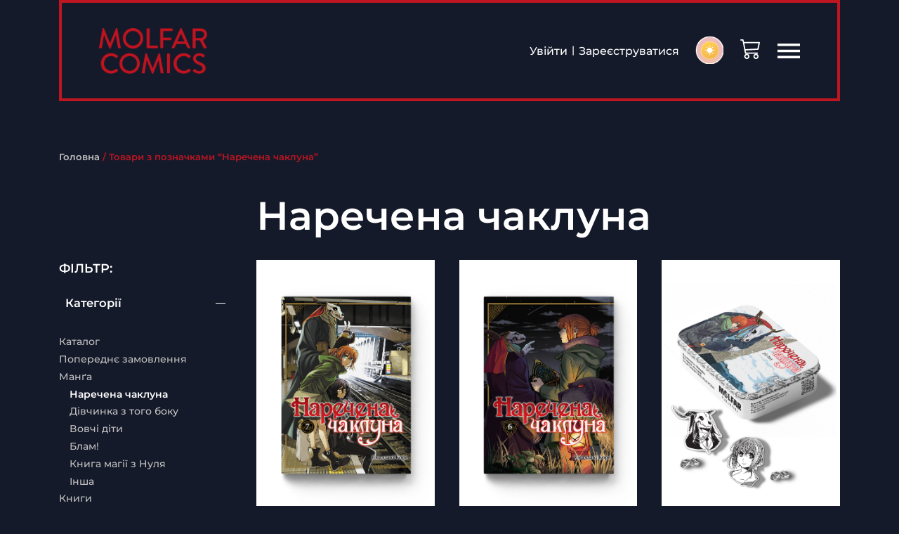

--- FILE ---
content_type: text/html; charset=UTF-8
request_url: https://molfar-comics.com/product-tag/narechena-chakluna/
body_size: 21599
content:
<!doctype html>
<html data-style="styleThemeBlack" lang="uk" prefix="og: https://ogp.me/ns# fb: https://ogp.me/ns/fb# website: https://ogp.me/ns/website#">
<head><meta charset="utf-8"><script>if(navigator.userAgent.match(/MSIE|Internet Explorer/i)||navigator.userAgent.match(/Trident\/7\..*?rv:11/i)){var href=document.location.href;if(!href.match(/[?&]nowprocket/)){if(href.indexOf("?")==-1){if(href.indexOf("#")==-1){document.location.href=href+"?nowprocket=1"}else{document.location.href=href.replace("#","?nowprocket=1#")}}else{if(href.indexOf("#")==-1){document.location.href=href+"&nowprocket=1"}else{document.location.href=href.replace("#","&nowprocket=1#")}}}}</script><script>(()=>{class RocketLazyLoadScripts{constructor(){this.v="1.2.6",this.triggerEvents=["keydown","mousedown","mousemove","touchmove","touchstart","touchend","wheel"],this.userEventHandler=this.t.bind(this),this.touchStartHandler=this.i.bind(this),this.touchMoveHandler=this.o.bind(this),this.touchEndHandler=this.h.bind(this),this.clickHandler=this.u.bind(this),this.interceptedClicks=[],this.interceptedClickListeners=[],this.l(this),window.addEventListener("pageshow",(t=>{this.persisted=t.persisted,this.everythingLoaded&&this.m()})),this.CSPIssue=sessionStorage.getItem("rocketCSPIssue"),document.addEventListener("securitypolicyviolation",(t=>{this.CSPIssue||"script-src-elem"!==t.violatedDirective||"data"!==t.blockedURI||(this.CSPIssue=!0,sessionStorage.setItem("rocketCSPIssue",!0))})),document.addEventListener("DOMContentLoaded",(()=>{this.k()})),this.delayedScripts={normal:[],async:[],defer:[]},this.trash=[],this.allJQueries=[]}p(t){document.hidden?t.t():(this.triggerEvents.forEach((e=>window.addEventListener(e,t.userEventHandler,{passive:!0}))),window.addEventListener("touchstart",t.touchStartHandler,{passive:!0}),window.addEventListener("mousedown",t.touchStartHandler),document.addEventListener("visibilitychange",t.userEventHandler))}_(){this.triggerEvents.forEach((t=>window.removeEventListener(t,this.userEventHandler,{passive:!0}))),document.removeEventListener("visibilitychange",this.userEventHandler)}i(t){"HTML"!==t.target.tagName&&(window.addEventListener("touchend",this.touchEndHandler),window.addEventListener("mouseup",this.touchEndHandler),window.addEventListener("touchmove",this.touchMoveHandler,{passive:!0}),window.addEventListener("mousemove",this.touchMoveHandler),t.target.addEventListener("click",this.clickHandler),this.L(t.target,!0),this.S(t.target,"onclick","rocket-onclick"),this.C())}o(t){window.removeEventListener("touchend",this.touchEndHandler),window.removeEventListener("mouseup",this.touchEndHandler),window.removeEventListener("touchmove",this.touchMoveHandler,{passive:!0}),window.removeEventListener("mousemove",this.touchMoveHandler),t.target.removeEventListener("click",this.clickHandler),this.L(t.target,!1),this.S(t.target,"rocket-onclick","onclick"),this.M()}h(){window.removeEventListener("touchend",this.touchEndHandler),window.removeEventListener("mouseup",this.touchEndHandler),window.removeEventListener("touchmove",this.touchMoveHandler,{passive:!0}),window.removeEventListener("mousemove",this.touchMoveHandler)}u(t){t.target.removeEventListener("click",this.clickHandler),this.L(t.target,!1),this.S(t.target,"rocket-onclick","onclick"),this.interceptedClicks.push(t),t.preventDefault(),t.stopPropagation(),t.stopImmediatePropagation(),this.M()}O(){window.removeEventListener("touchstart",this.touchStartHandler,{passive:!0}),window.removeEventListener("mousedown",this.touchStartHandler),this.interceptedClicks.forEach((t=>{t.target.dispatchEvent(new MouseEvent("click",{view:t.view,bubbles:!0,cancelable:!0}))}))}l(t){EventTarget.prototype.addEventListenerWPRocketBase=EventTarget.prototype.addEventListener,EventTarget.prototype.addEventListener=function(e,i,o){"click"!==e||t.windowLoaded||i===t.clickHandler||t.interceptedClickListeners.push({target:this,func:i,options:o}),(this||window).addEventListenerWPRocketBase(e,i,o)}}L(t,e){this.interceptedClickListeners.forEach((i=>{i.target===t&&(e?t.removeEventListener("click",i.func,i.options):t.addEventListener("click",i.func,i.options))})),t.parentNode!==document.documentElement&&this.L(t.parentNode,e)}D(){return new Promise((t=>{this.P?this.M=t:t()}))}C(){this.P=!0}M(){this.P=!1}S(t,e,i){t.hasAttribute&&t.hasAttribute(e)&&(event.target.setAttribute(i,event.target.getAttribute(e)),event.target.removeAttribute(e))}t(){this._(this),"loading"===document.readyState?document.addEventListener("DOMContentLoaded",this.R.bind(this)):this.R()}k(){let t=[];document.querySelectorAll("script[type=rocketlazyloadscript][data-rocket-src]").forEach((e=>{let i=e.getAttribute("data-rocket-src");if(i&&!i.startsWith("data:")){0===i.indexOf("//")&&(i=location.protocol+i);try{const o=new URL(i).origin;o!==location.origin&&t.push({src:o,crossOrigin:e.crossOrigin||"module"===e.getAttribute("data-rocket-type")})}catch(t){}}})),t=[...new Map(t.map((t=>[JSON.stringify(t),t]))).values()],this.T(t,"preconnect")}async R(){this.lastBreath=Date.now(),this.j(this),this.F(this),this.I(),this.W(),this.q(),await this.A(this.delayedScripts.normal),await this.A(this.delayedScripts.defer),await this.A(this.delayedScripts.async);try{await this.U(),await this.H(this),await this.J()}catch(t){console.error(t)}window.dispatchEvent(new Event("rocket-allScriptsLoaded")),this.everythingLoaded=!0,this.D().then((()=>{this.O()})),this.N()}W(){document.querySelectorAll("script[type=rocketlazyloadscript]").forEach((t=>{t.hasAttribute("data-rocket-src")?t.hasAttribute("async")&&!1!==t.async?this.delayedScripts.async.push(t):t.hasAttribute("defer")&&!1!==t.defer||"module"===t.getAttribute("data-rocket-type")?this.delayedScripts.defer.push(t):this.delayedScripts.normal.push(t):this.delayedScripts.normal.push(t)}))}async B(t){if(await this.G(),!0!==t.noModule||!("noModule"in HTMLScriptElement.prototype))return new Promise((e=>{let i;function o(){(i||t).setAttribute("data-rocket-status","executed"),e()}try{if(navigator.userAgent.indexOf("Firefox/")>0||""===navigator.vendor||this.CSPIssue)i=document.createElement("script"),[...t.attributes].forEach((t=>{let e=t.nodeName;"type"!==e&&("data-rocket-type"===e&&(e="type"),"data-rocket-src"===e&&(e="src"),i.setAttribute(e,t.nodeValue))})),t.text&&(i.text=t.text),i.hasAttribute("src")?(i.addEventListener("load",o),i.addEventListener("error",(function(){i.setAttribute("data-rocket-status","failed-network"),e()})),setTimeout((()=>{i.isConnected||e()}),1)):(i.text=t.text,o()),t.parentNode.replaceChild(i,t);else{const i=t.getAttribute("data-rocket-type"),s=t.getAttribute("data-rocket-src");i?(t.type=i,t.removeAttribute("data-rocket-type")):t.removeAttribute("type"),t.addEventListener("load",o),t.addEventListener("error",(i=>{this.CSPIssue&&i.target.src.startsWith("data:")?(console.log("WPRocket: data-uri blocked by CSP -> fallback"),t.removeAttribute("src"),this.B(t).then(e)):(t.setAttribute("data-rocket-status","failed-network"),e())})),s?(t.removeAttribute("data-rocket-src"),t.src=s):t.src="data:text/javascript;base64,"+window.btoa(unescape(encodeURIComponent(t.text)))}}catch(i){t.setAttribute("data-rocket-status","failed-transform"),e()}}));t.setAttribute("data-rocket-status","skipped")}async A(t){const e=t.shift();return e&&e.isConnected?(await this.B(e),this.A(t)):Promise.resolve()}q(){this.T([...this.delayedScripts.normal,...this.delayedScripts.defer,...this.delayedScripts.async],"preload")}T(t,e){var i=document.createDocumentFragment();t.forEach((t=>{const o=t.getAttribute&&t.getAttribute("data-rocket-src")||t.src;if(o&&!o.startsWith("data:")){const s=document.createElement("link");s.href=o,s.rel=e,"preconnect"!==e&&(s.as="script"),t.getAttribute&&"module"===t.getAttribute("data-rocket-type")&&(s.crossOrigin=!0),t.crossOrigin&&(s.crossOrigin=t.crossOrigin),t.integrity&&(s.integrity=t.integrity),i.appendChild(s),this.trash.push(s)}})),document.head.appendChild(i)}j(t){let e={};function i(i,o){return e[o].eventsToRewrite.indexOf(i)>=0&&!t.everythingLoaded?"rocket-"+i:i}function o(t,o){!function(t){e[t]||(e[t]={originalFunctions:{add:t.addEventListener,remove:t.removeEventListener},eventsToRewrite:[]},t.addEventListener=function(){arguments[0]=i(arguments[0],t),e[t].originalFunctions.add.apply(t,arguments)},t.removeEventListener=function(){arguments[0]=i(arguments[0],t),e[t].originalFunctions.remove.apply(t,arguments)})}(t),e[t].eventsToRewrite.push(o)}function s(e,i){let o=e[i];e[i]=null,Object.defineProperty(e,i,{get:()=>o||function(){},set(s){t.everythingLoaded?o=s:e["rocket"+i]=o=s}})}o(document,"DOMContentLoaded"),o(window,"DOMContentLoaded"),o(window,"load"),o(window,"pageshow"),o(document,"readystatechange"),s(document,"onreadystatechange"),s(window,"onload"),s(window,"onpageshow");try{Object.defineProperty(document,"readyState",{get:()=>t.rocketReadyState,set(e){t.rocketReadyState=e},configurable:!0}),document.readyState="loading"}catch(t){console.log("WPRocket DJE readyState conflict, bypassing")}}F(t){let e;function i(e){return t.everythingLoaded?e:e.split(" ").map((t=>"load"===t||0===t.indexOf("load.")?"rocket-jquery-load":t)).join(" ")}function o(o){function s(t){const e=o.fn[t];o.fn[t]=o.fn.init.prototype[t]=function(){return this[0]===window&&("string"==typeof arguments[0]||arguments[0]instanceof String?arguments[0]=i(arguments[0]):"object"==typeof arguments[0]&&Object.keys(arguments[0]).forEach((t=>{const e=arguments[0][t];delete arguments[0][t],arguments[0][i(t)]=e}))),e.apply(this,arguments),this}}o&&o.fn&&!t.allJQueries.includes(o)&&(o.fn.ready=o.fn.init.prototype.ready=function(e){return t.domReadyFired?e.bind(document)(o):document.addEventListener("rocket-DOMContentLoaded",(()=>e.bind(document)(o))),o([])},s("on"),s("one"),t.allJQueries.push(o)),e=o}o(window.jQuery),Object.defineProperty(window,"jQuery",{get:()=>e,set(t){o(t)}})}async H(t){const e=document.querySelector("script[data-webpack]");e&&(await async function(){return new Promise((t=>{e.addEventListener("load",t),e.addEventListener("error",t)}))}(),await t.K(),await t.H(t))}async U(){this.domReadyFired=!0;try{document.readyState="interactive"}catch(t){}await this.G(),document.dispatchEvent(new Event("rocket-readystatechange")),await this.G(),document.rocketonreadystatechange&&document.rocketonreadystatechange(),await this.G(),document.dispatchEvent(new Event("rocket-DOMContentLoaded")),await this.G(),window.dispatchEvent(new Event("rocket-DOMContentLoaded"))}async J(){try{document.readyState="complete"}catch(t){}await this.G(),document.dispatchEvent(new Event("rocket-readystatechange")),await this.G(),document.rocketonreadystatechange&&document.rocketonreadystatechange(),await this.G(),window.dispatchEvent(new Event("rocket-load")),await this.G(),window.rocketonload&&window.rocketonload(),await this.G(),this.allJQueries.forEach((t=>t(window).trigger("rocket-jquery-load"))),await this.G();const t=new Event("rocket-pageshow");t.persisted=this.persisted,window.dispatchEvent(t),await this.G(),window.rocketonpageshow&&window.rocketonpageshow({persisted:this.persisted}),this.windowLoaded=!0}m(){document.onreadystatechange&&document.onreadystatechange(),window.onload&&window.onload(),window.onpageshow&&window.onpageshow({persisted:this.persisted})}I(){const t=new Map;document.write=document.writeln=function(e){const i=document.currentScript;i||console.error("WPRocket unable to document.write this: "+e);const o=document.createRange(),s=i.parentElement;let n=t.get(i);void 0===n&&(n=i.nextSibling,t.set(i,n));const c=document.createDocumentFragment();o.setStart(c,0),c.appendChild(o.createContextualFragment(e)),s.insertBefore(c,n)}}async G(){Date.now()-this.lastBreath>45&&(await this.K(),this.lastBreath=Date.now())}async K(){return document.hidden?new Promise((t=>setTimeout(t))):new Promise((t=>requestAnimationFrame(t)))}N(){this.trash.forEach((t=>t.remove()))}static run(){const t=new RocketLazyLoadScripts;t.p(t)}}RocketLazyLoadScripts.run()})();</script>
	
	
	
		
	 
	
	
    <!-- Required meta tags -->
    
    <meta name="viewport" content="width=device-width, initial-scale=1.0, maximum-scale=1.0, user-scalable=no" />
	
    <meta name="facebook-domain-verification" content="dwriny95c3tbbu6naat0f4nk4y7g3k" />
	<meta name="p:domain_verify" content="1c90c71f016a0384f2bcef4b57f8af23"/>
	<!-- Google Tag Manager -->
<script>(function(w,d,s,l,i){w[l]=w[l]||[];w[l].push({'gtm.start':
new Date().getTime(),event:'gtm.js'});var f=d.getElementsByTagName(s)[0],
j=d.createElement(s),dl=l!='dataLayer'?'&l='+l:'';j.async=true;j.src=
'https://www.googletagmanager.com/gtm.js?id='+i+dl;f.parentNode.insertBefore(j,f);
})(window,document,'script','dataLayer','GTM-KFL526QN');</script>
<!-- End Google Tag Manager -->
<script async src="https://www.googletagmanager.com/gtag/js?id=G-W2WF2JDWQ8"></script>
<script>
	
	
  window.dataLayer = window.dataLayer || [];
  function gtag(){dataLayer.push(arguments);}
  gtag('js', new Date());

  gtag('config', 'G-W2WF2JDWQ8');
</script>
    <script async src="https://www.googletagmanager.com/gtag/js?id=UA-146762378-1"></script>
    <script>
        window.dataLayer = window.dataLayer || [];
        function gtag(){dataLayer.push(arguments);}
        gtag('js', new Date());

        gtag('config', 'UA-146762378-1');
    </script>
    <!-- Google tag (gtag.js) -->
    <script async src="https://www.googletagmanager.com/gtag/js?id=G-W2WF2JDWQ8"></script>
    <script>
      window.dataLayer = window.dataLayer || [];
      function gtag(){dataLayer.push(arguments);}
      gtag('js', new Date());

      gtag('config', 'G-W2WF2JDWQ8');
    </script>
    <!-- Event snippet for [d10e] Google Listings and Ads purchase action conversion page
    In your html page, add the snippet and call gtag_report_conversion when someone clicks on the chosen link or button. -->
    <script>
    function gtag_report_conversion(url) {
      var callback = function () {
        if (typeof(url) != 'undefined') {
          window.location = url;
        }
      };
      gtag('event', 'conversion', {
          'send_to': 'AW-11101412702/mQZ5CIu64eUYEN66yK0p',
          'transaction_id': '',
          'event_callback': callback
      });
      return false;
    }
    </script>

     
    <style>
        /* width */
        body::-webkit-scrollbar {
            width: 2px;
            height: 4px;
        }

        /* Track */
        body::-webkit-scrollbar-track {
            background-color: #f7f4ed;
        }

        /* Handle */
        body::-webkit-scrollbar-thumb {
            background: #86644B;
        }

        .products .product.onbackorder .wrapImage:before {
            content: 'Передзамовлення';
        }
        .products .product.outofstock .wrapImage:before {
            content: 'Нема в наявності';
        }
        /*#wcus_np_billing_fields {*/
        /*    display: block !important;*/
        /*}*/

        /*#billing_mrkvnp_patronymics_field, #billing_mrkvnp_flat_field, #billing_mrkvnp_house_field , #billing_mrkvnp_street_field {*/
        /*    display: none !important;*/
        /*}*/

        /*@font-face {*/
        /*    font-family: 'Avenir';*/
        /*    font-style: normal;*/
        /*    font-weight: 800;*/
        /*    src: url(*//*/fonts/Avenir-Black.woff2) format("woff2");*/
        /*}*/

        @font-face {
            font-family: 'Avenir';
            font-style: normal;
            font-weight: 800;
            src: url(https://molfar-comics.com/wp-content/themes/molfar-theme-new2/fonts/avenirnextcyr-heavy.woff2) format("woff2");
        }

        @font-face {
            font-family: 'Montserrat';
            font-style: normal;
            font-weight: 500;
            src: url("https://molfar-comics.com/wp-content/themes/molfar-theme-new2/fonts/Montserrat-500.woff2") format("woff2");
        }
        @font-face {
            font-family: 'Montserrat';
            font-style: normal;
            font-weight: 600;
            src: url('https://molfar-comics.com/wp-content/themes/molfar-theme-new2/fonts/Montserrat-600.woff2') format("woff2");
        @font-face {
            font-family: 'Montserrat';
            font-style: normal;
            font-weight: 700;
            src: url('https://molfar-comics.com/wp-content/themes/molfar-theme-new2/fonts/Montserrat-700.woff2') format("woff2");
        }
        @font-face {
            font-family: 'Montserrat';
            font-style: normal;
            font-weight: 800;
            src: url('https://molfar-comics.com/wp-content/themes/molfar-theme-new2/fonts/Montserrat-800.woff2') format("woff2");
            /*url("*//*/fonts/Montserrat/Montserrat-Black.ttf") format("truetype");*/
        }




    </style>
    

<meta name="wpsso-begin" content="wpsso structured data begin"/>
<!-- generator:1 -->
<!-- generator:2 -->
<!-- generator:3 -->
<!-- generator:4 -->
<link rel="canonical" href="https://molfar-comics.com/product-tag/narechena-chakluna/"/>
<meta property="og:type" content="website"/>
<meta property="og:url" content="https://molfar-comics.com/product-tag/narechena-chakluna/"/>
<meta property="og:locale" content="uk_UA"/>
<meta property="og:site_name" content="Видавництво Molfar"/>
<meta property="og:title" content="Наречена чаклуна"/>
<meta property="og:description" content="Позначка archive page for Наречена чаклуна."/>
<meta name="twitter:domain" content="molfar-comics.com"/>
<meta name="twitter:site" content="@molfarpublisher"/>
<meta name="twitter:title" content="Наречена чаклуна"/>
<meta name="twitter:description" content="Позначка archive page for Наречена чаклуна."/>
<meta name="twitter:card" content="summary"/>
<meta name="description" content="Позначка archive page for Наречена чаклуна."/>
<meta name="facebook-domain-verification" content="416183389805797"/>
<meta name="google-site-verification" content="VIP1QGPmWcJXAF2ylXZzT8a7G8DJEH2eVomx5obpE48"/>
<meta name="robots" content="follow, index, max-snippet:-1, max-image-preview:large, max-video-preview:-1"/>
<script type="application/ld+json" id="wpsso-schema-graph">{
    "@context": "https://schema.org",
    "@graph": [
        {
            "@id": "/product-tag/narechena-chakluna/#sso/item-list/193",
            "@context": "https://schema.org",
            "@type": "ItemList",
            "mainEntityOfPage": "https://molfar-comics.com/product-tag/narechena-chakluna/",
            "url": "https://molfar-comics.com/product-tag/narechena-chakluna/",
            "name": "\u041d\u0430\u0440\u0435\u0447\u0435\u043d\u0430 \u0447\u0430\u043a\u043b\u0443\u043d\u0430",
            "description": "\u041f\u043e\u0437\u043d\u0430\u0447\u043a\u0430 archive page for \u041d\u0430\u0440\u0435\u0447\u0435\u043d\u0430 \u0447\u0430\u043a\u043b\u0443\u043d\u0430.",
            "itemListOrder": "https://schema.org/ItemListOrderDescending",
            "itemListElement": [
                {
                    "@context": "https://schema.org",
                    "@type": "ListItem",
                    "position": 1,
                    "url": "https://molfar-comics.com/product/narechena-chakluna-tom-7/"
                },
                {
                    "@context": "https://schema.org",
                    "@type": "ListItem",
                    "position": 2,
                    "url": "https://molfar-comics.com/product/narechena-chakluna-tom-6/"
                },
                {
                    "@context": "https://schema.org",
                    "@type": "ListItem",
                    "position": 3,
                    "url": "https://molfar-comics.com/product/pin-box-narechena-chakluna/"
                },
                {
                    "@context": "https://schema.org",
                    "@type": "ListItem",
                    "position": 4,
                    "url": "https://molfar-comics.com/product/narechena-chakluna-tom-5/"
                },
                {
                    "@context": "https://schema.org",
                    "@type": "ListItem",
                    "position": 5,
                    "url": "https://molfar-comics.com/product/narechena-chakluna-tom-4/"
                },
                {
                    "@context": "https://schema.org",
                    "@type": "ListItem",
                    "position": 6,
                    "url": "https://molfar-comics.com/product/narechena-chakluna-tom-3/"
                },
                {
                    "@context": "https://schema.org",
                    "@type": "ListItem",
                    "position": 7,
                    "url": "https://molfar-comics.com/product/narechena-chakluna-tom-2/"
                },
                {
                    "@context": "https://schema.org",
                    "@type": "ListItem",
                    "position": 8,
                    "url": "https://molfar-comics.com/product/narechena-chakluna-tom-1/"
                }
            ]
        }
    ]
}</script>
<meta name="wpsso-end" content="wpsso structured data end"/>
<meta name="wpsso-cached" content="2026-01-07T16:14:08+00:00 for molfar-comics.com"/>
<meta name="wpsso-added" content="2026-01-19T21:41:05+00:00 in 0.006609 secs (25.67 MB peak)"/>

<title>Наречена чаклуна &middot; Видавництво Molfar</title><link rel="preload" data-rocket-preload as="image" href="https://molfar-comics.com/wp-content/uploads/2023/02/bigcomics01.jpg" fetchpriority="high">
	<style>img:is([sizes="auto" i], [sizes^="auto," i]) { contain-intrinsic-size: 3000px 1500px }</style>
	<!-- Google (gtag.js) DataLayer режиму згоди, доданого Site Kit -->
<script type="text/javascript" id="google_gtagjs-js-consent-mode-data-layer">
/* <![CDATA[ */
window.dataLayer = window.dataLayer || [];function gtag(){dataLayer.push(arguments);}
gtag('consent', 'default', {"ad_personalization":"denied","ad_storage":"denied","ad_user_data":"denied","analytics_storage":"denied","functionality_storage":"denied","security_storage":"denied","personalization_storage":"denied","region":["AT","BE","BG","CH","CY","CZ","DE","DK","EE","ES","FI","FR","GB","GR","HR","HU","IE","IS","IT","LI","LT","LU","LV","MT","NL","NO","PL","PT","RO","SE","SI","SK"],"wait_for_update":500});
window._googlesitekitConsentCategoryMap = {"statistics":["analytics_storage"],"marketing":["ad_storage","ad_user_data","ad_personalization"],"functional":["functionality_storage","security_storage"],"preferences":["personalization_storage"]};
window._googlesitekitConsents = {"ad_personalization":"denied","ad_storage":"denied","ad_user_data":"denied","analytics_storage":"denied","functionality_storage":"denied","security_storage":"denied","personalization_storage":"denied","region":["AT","BE","BG","CH","CY","CZ","DE","DK","EE","ES","FI","FR","GB","GR","HR","HU","IE","IS","IT","LI","LT","LU","LV","MT","NL","NO","PL","PT","RO","SE","SI","SK"],"wait_for_update":500};
/* ]]> */
</script>
<!-- Закінчення тегу Google (gtag.js) DataLayer режиму згоди, доданого Site Kit -->
<link rel='dns-prefetch' href='//assets.pinterest.com' />
<link rel='dns-prefetch' href='//www.googletagmanager.com' />

<link rel="alternate" type="application/rss+xml" title="Канал Видавництво Molfar &raquo; Наречена чаклуна Позначка" href="https://molfar-comics.com/product-tag/narechena-chakluna/feed/" />
<link data-minify="1" rel='stylesheet' id='wdp_cart-summary-css' href='https://molfar-comics.com/wp-content/cache/min/1/wp-content/plugins/advanced-dynamic-pricing-for-woocommerce/BaseVersion/assets/css/cart-summary.css?ver=1768680604' type='text/css' media='all' />
<link data-minify="1" rel='stylesheet' id='font-awesome-css' href='https://molfar-comics.com/wp-content/cache/min/1/wp-content/plugins/woocommerce-ajax-filters/berocket/assets/css/font-awesome.min.css?ver=1768680604' type='text/css' media='all' />
<link rel='stylesheet' id='berocket_aapf_widget-style-css' href='https://molfar-comics.com/wp-content/plugins/woocommerce-ajax-filters/assets/frontend/css/fullmain.min.css?ver=3.1.5' type='text/css' media='all' />
<style id='wp-emoji-styles-inline-css' type='text/css'>

	img.wp-smiley, img.emoji {
		display: inline !important;
		border: none !important;
		box-shadow: none !important;
		height: 1em !important;
		width: 1em !important;
		margin: 0 0.07em !important;
		vertical-align: -0.1em !important;
		background: none !important;
		padding: 0 !important;
	}
</style>
<link rel='stylesheet' id='wp-block-library-css' href='https://molfar-comics.com/wp-includes/css/dist/block-library/style.min.css?ver=6.7.4' type='text/css' media='all' />
<style id='classic-theme-styles-inline-css' type='text/css'>
/*! This file is auto-generated */
.wp-block-button__link{color:#fff;background-color:#32373c;border-radius:9999px;box-shadow:none;text-decoration:none;padding:calc(.667em + 2px) calc(1.333em + 2px);font-size:1.125em}.wp-block-file__button{background:#32373c;color:#fff;text-decoration:none}
</style>
<style id='global-styles-inline-css' type='text/css'>
:root{--wp--preset--aspect-ratio--square: 1;--wp--preset--aspect-ratio--4-3: 4/3;--wp--preset--aspect-ratio--3-4: 3/4;--wp--preset--aspect-ratio--3-2: 3/2;--wp--preset--aspect-ratio--2-3: 2/3;--wp--preset--aspect-ratio--16-9: 16/9;--wp--preset--aspect-ratio--9-16: 9/16;--wp--preset--color--black: #000000;--wp--preset--color--cyan-bluish-gray: #abb8c3;--wp--preset--color--white: #ffffff;--wp--preset--color--pale-pink: #f78da7;--wp--preset--color--vivid-red: #cf2e2e;--wp--preset--color--luminous-vivid-orange: #ff6900;--wp--preset--color--luminous-vivid-amber: #fcb900;--wp--preset--color--light-green-cyan: #7bdcb5;--wp--preset--color--vivid-green-cyan: #00d084;--wp--preset--color--pale-cyan-blue: #8ed1fc;--wp--preset--color--vivid-cyan-blue: #0693e3;--wp--preset--color--vivid-purple: #9b51e0;--wp--preset--gradient--vivid-cyan-blue-to-vivid-purple: linear-gradient(135deg,rgba(6,147,227,1) 0%,rgb(155,81,224) 100%);--wp--preset--gradient--light-green-cyan-to-vivid-green-cyan: linear-gradient(135deg,rgb(122,220,180) 0%,rgb(0,208,130) 100%);--wp--preset--gradient--luminous-vivid-amber-to-luminous-vivid-orange: linear-gradient(135deg,rgba(252,185,0,1) 0%,rgba(255,105,0,1) 100%);--wp--preset--gradient--luminous-vivid-orange-to-vivid-red: linear-gradient(135deg,rgba(255,105,0,1) 0%,rgb(207,46,46) 100%);--wp--preset--gradient--very-light-gray-to-cyan-bluish-gray: linear-gradient(135deg,rgb(238,238,238) 0%,rgb(169,184,195) 100%);--wp--preset--gradient--cool-to-warm-spectrum: linear-gradient(135deg,rgb(74,234,220) 0%,rgb(151,120,209) 20%,rgb(207,42,186) 40%,rgb(238,44,130) 60%,rgb(251,105,98) 80%,rgb(254,248,76) 100%);--wp--preset--gradient--blush-light-purple: linear-gradient(135deg,rgb(255,206,236) 0%,rgb(152,150,240) 100%);--wp--preset--gradient--blush-bordeaux: linear-gradient(135deg,rgb(254,205,165) 0%,rgb(254,45,45) 50%,rgb(107,0,62) 100%);--wp--preset--gradient--luminous-dusk: linear-gradient(135deg,rgb(255,203,112) 0%,rgb(199,81,192) 50%,rgb(65,88,208) 100%);--wp--preset--gradient--pale-ocean: linear-gradient(135deg,rgb(255,245,203) 0%,rgb(182,227,212) 50%,rgb(51,167,181) 100%);--wp--preset--gradient--electric-grass: linear-gradient(135deg,rgb(202,248,128) 0%,rgb(113,206,126) 100%);--wp--preset--gradient--midnight: linear-gradient(135deg,rgb(2,3,129) 0%,rgb(40,116,252) 100%);--wp--preset--font-size--small: 13px;--wp--preset--font-size--medium: 20px;--wp--preset--font-size--large: 36px;--wp--preset--font-size--x-large: 42px;--wp--preset--font-family--inter: "Inter", sans-serif;--wp--preset--font-family--cardo: Cardo;--wp--preset--spacing--20: 0.44rem;--wp--preset--spacing--30: 0.67rem;--wp--preset--spacing--40: 1rem;--wp--preset--spacing--50: 1.5rem;--wp--preset--spacing--60: 2.25rem;--wp--preset--spacing--70: 3.38rem;--wp--preset--spacing--80: 5.06rem;--wp--preset--shadow--natural: 6px 6px 9px rgba(0, 0, 0, 0.2);--wp--preset--shadow--deep: 12px 12px 50px rgba(0, 0, 0, 0.4);--wp--preset--shadow--sharp: 6px 6px 0px rgba(0, 0, 0, 0.2);--wp--preset--shadow--outlined: 6px 6px 0px -3px rgba(255, 255, 255, 1), 6px 6px rgba(0, 0, 0, 1);--wp--preset--shadow--crisp: 6px 6px 0px rgba(0, 0, 0, 1);}:where(.is-layout-flex){gap: 0.5em;}:where(.is-layout-grid){gap: 0.5em;}body .is-layout-flex{display: flex;}.is-layout-flex{flex-wrap: wrap;align-items: center;}.is-layout-flex > :is(*, div){margin: 0;}body .is-layout-grid{display: grid;}.is-layout-grid > :is(*, div){margin: 0;}:where(.wp-block-columns.is-layout-flex){gap: 2em;}:where(.wp-block-columns.is-layout-grid){gap: 2em;}:where(.wp-block-post-template.is-layout-flex){gap: 1.25em;}:where(.wp-block-post-template.is-layout-grid){gap: 1.25em;}.has-black-color{color: var(--wp--preset--color--black) !important;}.has-cyan-bluish-gray-color{color: var(--wp--preset--color--cyan-bluish-gray) !important;}.has-white-color{color: var(--wp--preset--color--white) !important;}.has-pale-pink-color{color: var(--wp--preset--color--pale-pink) !important;}.has-vivid-red-color{color: var(--wp--preset--color--vivid-red) !important;}.has-luminous-vivid-orange-color{color: var(--wp--preset--color--luminous-vivid-orange) !important;}.has-luminous-vivid-amber-color{color: var(--wp--preset--color--luminous-vivid-amber) !important;}.has-light-green-cyan-color{color: var(--wp--preset--color--light-green-cyan) !important;}.has-vivid-green-cyan-color{color: var(--wp--preset--color--vivid-green-cyan) !important;}.has-pale-cyan-blue-color{color: var(--wp--preset--color--pale-cyan-blue) !important;}.has-vivid-cyan-blue-color{color: var(--wp--preset--color--vivid-cyan-blue) !important;}.has-vivid-purple-color{color: var(--wp--preset--color--vivid-purple) !important;}.has-black-background-color{background-color: var(--wp--preset--color--black) !important;}.has-cyan-bluish-gray-background-color{background-color: var(--wp--preset--color--cyan-bluish-gray) !important;}.has-white-background-color{background-color: var(--wp--preset--color--white) !important;}.has-pale-pink-background-color{background-color: var(--wp--preset--color--pale-pink) !important;}.has-vivid-red-background-color{background-color: var(--wp--preset--color--vivid-red) !important;}.has-luminous-vivid-orange-background-color{background-color: var(--wp--preset--color--luminous-vivid-orange) !important;}.has-luminous-vivid-amber-background-color{background-color: var(--wp--preset--color--luminous-vivid-amber) !important;}.has-light-green-cyan-background-color{background-color: var(--wp--preset--color--light-green-cyan) !important;}.has-vivid-green-cyan-background-color{background-color: var(--wp--preset--color--vivid-green-cyan) !important;}.has-pale-cyan-blue-background-color{background-color: var(--wp--preset--color--pale-cyan-blue) !important;}.has-vivid-cyan-blue-background-color{background-color: var(--wp--preset--color--vivid-cyan-blue) !important;}.has-vivid-purple-background-color{background-color: var(--wp--preset--color--vivid-purple) !important;}.has-black-border-color{border-color: var(--wp--preset--color--black) !important;}.has-cyan-bluish-gray-border-color{border-color: var(--wp--preset--color--cyan-bluish-gray) !important;}.has-white-border-color{border-color: var(--wp--preset--color--white) !important;}.has-pale-pink-border-color{border-color: var(--wp--preset--color--pale-pink) !important;}.has-vivid-red-border-color{border-color: var(--wp--preset--color--vivid-red) !important;}.has-luminous-vivid-orange-border-color{border-color: var(--wp--preset--color--luminous-vivid-orange) !important;}.has-luminous-vivid-amber-border-color{border-color: var(--wp--preset--color--luminous-vivid-amber) !important;}.has-light-green-cyan-border-color{border-color: var(--wp--preset--color--light-green-cyan) !important;}.has-vivid-green-cyan-border-color{border-color: var(--wp--preset--color--vivid-green-cyan) !important;}.has-pale-cyan-blue-border-color{border-color: var(--wp--preset--color--pale-cyan-blue) !important;}.has-vivid-cyan-blue-border-color{border-color: var(--wp--preset--color--vivid-cyan-blue) !important;}.has-vivid-purple-border-color{border-color: var(--wp--preset--color--vivid-purple) !important;}.has-vivid-cyan-blue-to-vivid-purple-gradient-background{background: var(--wp--preset--gradient--vivid-cyan-blue-to-vivid-purple) !important;}.has-light-green-cyan-to-vivid-green-cyan-gradient-background{background: var(--wp--preset--gradient--light-green-cyan-to-vivid-green-cyan) !important;}.has-luminous-vivid-amber-to-luminous-vivid-orange-gradient-background{background: var(--wp--preset--gradient--luminous-vivid-amber-to-luminous-vivid-orange) !important;}.has-luminous-vivid-orange-to-vivid-red-gradient-background{background: var(--wp--preset--gradient--luminous-vivid-orange-to-vivid-red) !important;}.has-very-light-gray-to-cyan-bluish-gray-gradient-background{background: var(--wp--preset--gradient--very-light-gray-to-cyan-bluish-gray) !important;}.has-cool-to-warm-spectrum-gradient-background{background: var(--wp--preset--gradient--cool-to-warm-spectrum) !important;}.has-blush-light-purple-gradient-background{background: var(--wp--preset--gradient--blush-light-purple) !important;}.has-blush-bordeaux-gradient-background{background: var(--wp--preset--gradient--blush-bordeaux) !important;}.has-luminous-dusk-gradient-background{background: var(--wp--preset--gradient--luminous-dusk) !important;}.has-pale-ocean-gradient-background{background: var(--wp--preset--gradient--pale-ocean) !important;}.has-electric-grass-gradient-background{background: var(--wp--preset--gradient--electric-grass) !important;}.has-midnight-gradient-background{background: var(--wp--preset--gradient--midnight) !important;}.has-small-font-size{font-size: var(--wp--preset--font-size--small) !important;}.has-medium-font-size{font-size: var(--wp--preset--font-size--medium) !important;}.has-large-font-size{font-size: var(--wp--preset--font-size--large) !important;}.has-x-large-font-size{font-size: var(--wp--preset--font-size--x-large) !important;}
:where(.wp-block-post-template.is-layout-flex){gap: 1.25em;}:where(.wp-block-post-template.is-layout-grid){gap: 1.25em;}
:where(.wp-block-columns.is-layout-flex){gap: 2em;}:where(.wp-block-columns.is-layout-grid){gap: 2em;}
:root :where(.wp-block-pullquote){font-size: 1.5em;line-height: 1.6;}
</style>
<style id='woocommerce-inline-inline-css' type='text/css'>
.woocommerce form .form-row .required { visibility: visible; }
</style>
<link rel='stylesheet' id='pinterest-for-woocommerce-pins-css' href='//molfar-comics.com/wp-content/plugins/pinterest-for-woocommerce/assets/css/frontend/pinterest-for-woocommerce-pins.min.css?ver=1.4.17' type='text/css' media='all' />
<link data-minify="1" rel='stylesheet' id='swiper-css' href='https://molfar-comics.com/wp-content/cache/min/1/wp-content/themes/molfar-theme-new2/css/swiper-bundle.min.css?ver=1768680604' type='text/css' media='all' />
<link data-minify="1" rel='stylesheet' id='fancybox-css' href='https://molfar-comics.com/wp-content/cache/min/1/wp-content/themes/molfar-theme-new2/css/fancybox.css?ver=1768680604' type='text/css' media='all' />
<link data-minify="1" rel='stylesheet' id='style-css' href='https://molfar-comics.com/wp-content/cache/min/1/wp-content/themes/molfar-theme-new2/style.css?ver=1768680604' type='text/css' media='all' />
<link data-minify="1" rel='stylesheet' id='wdp_pricing-table-css' href='https://molfar-comics.com/wp-content/cache/min/1/wp-content/plugins/advanced-dynamic-pricing-for-woocommerce/BaseVersion/assets/css/pricing-table.css?ver=1768680604' type='text/css' media='all' />
<link data-minify="1" rel='stylesheet' id='wdp_deals-table-css' href='https://molfar-comics.com/wp-content/cache/min/1/wp-content/plugins/advanced-dynamic-pricing-for-woocommerce/BaseVersion/assets/css/deals-table.css?ver=1768680604' type='text/css' media='all' />
<script type="text/javascript" src="https://molfar-comics.com/wp-includes/js/jquery/jquery.min.js?ver=3.7.1" id="jquery-core-js"></script>
<script type="text/javascript" src="https://molfar-comics.com/wp-includes/js/jquery/jquery-migrate.min.js?ver=3.4.1" id="jquery-migrate-js"></script>
<script type="text/javascript" src="https://molfar-comics.com/wp-content/plugins/woocommerce/assets/js/jquery-blockui/jquery.blockUI.min.js?ver=2.7.0-wc.9.4.2" id="jquery-blockui-js" defer="defer" data-wp-strategy="defer"></script>
<script type="text/javascript" id="wc-add-to-cart-js-extra">
/* <![CDATA[ */
var wc_add_to_cart_params = {"ajax_url":"\/wp-admin\/admin-ajax.php","wc_ajax_url":"\/?wc-ajax=%%endpoint%%","i18n_view_cart":"\u041f\u0435\u0440\u0435\u0433\u043b\u044f\u043d\u0443\u0442\u0438 \u043a\u043e\u0448\u0438\u043a","cart_url":"https:\/\/molfar-comics.com\/cart\/","is_cart":"","cart_redirect_after_add":"no"};
/* ]]> */
</script>
<script type="rocketlazyloadscript" data-rocket-type="text/javascript" data-rocket-src="https://molfar-comics.com/wp-content/plugins/woocommerce/assets/js/frontend/add-to-cart.min.js?ver=9.4.2" id="wc-add-to-cart-js" defer="defer" data-wp-strategy="defer"></script>
<script type="text/javascript" src="https://molfar-comics.com/wp-content/plugins/woocommerce/assets/js/js-cookie/js.cookie.min.js?ver=2.1.4-wc.9.4.2" id="js-cookie-js" defer="defer" data-wp-strategy="defer"></script>
<script type="text/javascript" id="woocommerce-js-extra">
/* <![CDATA[ */
var woocommerce_params = {"ajax_url":"\/wp-admin\/admin-ajax.php","wc_ajax_url":"\/?wc-ajax=%%endpoint%%"};
/* ]]> */
</script>
<script type="rocketlazyloadscript" data-rocket-type="text/javascript" data-rocket-src="https://molfar-comics.com/wp-content/plugins/woocommerce/assets/js/frontend/woocommerce.min.js?ver=9.4.2" id="woocommerce-js" defer="defer" data-wp-strategy="defer"></script>
<script type="rocketlazyloadscript" data-rocket-type="text/javascript" data-rocket-src="https://molfar-comics.com/wp-includes/js/dist/hooks.min.js?ver=4d63a3d491d11ffd8ac6" id="wp-hooks-js"></script>
<script type="text/javascript" id="wpm-js-extra">
/* <![CDATA[ */
var wpm = {"ajax_url":"https:\/\/molfar-comics.com\/wp-admin\/admin-ajax.php","root":"https:\/\/molfar-comics.com\/wp-json\/","nonce_wp_rest":"090094b8fe","nonce_ajax":"ce2e0e63d6"};
/* ]]> */
</script>
<script type="text/javascript" src="https://molfar-comics.com/wp-content/plugins/woocommerce-google-adwords-conversion-tracking-tag/js/public/wpm-public.p1.min.js?ver=1.45.0" id="wpm-js"></script>
<script type="text/javascript" id="wdp_deals-js-extra">
/* <![CDATA[ */
var script_data = {"ajaxurl":"https:\/\/molfar-comics.com\/wp-admin\/admin-ajax.php","js_init_trigger":""};
/* ]]> */
</script>
<script type="rocketlazyloadscript" data-minify="1" data-rocket-type="text/javascript" data-rocket-src="https://molfar-comics.com/wp-content/cache/min/1/wp-content/plugins/advanced-dynamic-pricing-for-woocommerce/BaseVersion/assets/js/frontend.js?ver=1768680604" id="wdp_deals-js" data-rocket-defer defer></script>

<script type="rocketlazyloadscript" data-minify="1" data-rocket-type="text/javascript" data-rocket-src="https://molfar-comics.com/wp-content/cache/min/1/wp-content/plugins/salesdrive/js/salesdrive.js?ver=1768680604" data-rocket-defer defer></script>
<style></style><!-- Google site verification - Google for WooCommerce -->
<meta name="google-site-verification" content="VIP1QGPmWcJXAF2ylXZzT8a7G8DJEH2eVomx5obpE48" />
	<noscript><style>.woocommerce-product-gallery{ opacity: 1 !important; }</style></noscript>
	
<!-- START Pixel Manager for WooCommerce -->
		<script>
			(window.wpmDataLayer = window.wpmDataLayer || {}).products = window.wpmDataLayer.products || {};
			window.wpmDataLayer.products                               = Object.assign(window.wpmDataLayer.products, {"15459":{"id":"15459","sku":"9786177885374","price":215,"brand":"","quantity":1,"dyn_r_ids":{"post_id":"15459","sku":"9786177885374","gpf":"woocommerce_gpf_15459","gla":"gla_15459"},"is_variable":false,"type":"simple","name":"\u0406\u043d\u0448\u0430. \u0427\u0435\u0442\u0432\u0435\u0440\u0442\u0430 \u0447\u0432\u0435\u0440\u0442\u044c","category":["\u041c\u0430\u043d\u0491\u0430"],"is_variation":false},"20405":{"id":"20405","sku":"9786177885732","price":210,"brand":"","quantity":1,"dyn_r_ids":{"post_id":"20405","sku":"9786177885732","gpf":"woocommerce_gpf_20405","gla":"gla_20405"},"is_variable":false,"type":"simple","name":"\u041d\u0430\u0440\u0435\u0447\u0435\u043d\u0430 \u0447\u0430\u043a\u043b\u0443\u043d\u0430 \u0442\u043e\u043c 2","category":["\u041c\u0430\u043d\u0491\u0430"],"is_variation":false},"14113":{"id":"14113","sku":"9786177885107","price":215,"brand":"","quantity":1,"dyn_r_ids":{"post_id":"14113","sku":"9786177885107","gpf":"woocommerce_gpf_14113","gla":"gla_14113"},"is_variable":false,"type":"simple","name":"\u0406\u043d\u0448\u0430. \u041f\u0435\u0440\u0448\u0430 \u0447\u0432\u0435\u0440\u0442\u044c","category":["\u041c\u0430\u043d\u0491\u0430"],"is_variation":false},"18589":{"id":"18589","sku":"9786177885633","price":225,"brand":"","quantity":1,"dyn_r_ids":{"post_id":"18589","sku":"9786177885633","gpf":"woocommerce_gpf_18589","gla":"gla_18589"},"is_variable":false,"type":"simple","name":"\u0410\u043a\u0430\u0434\u0435\u043c\u0456\u044f \u0432\u0456\u0434\u044c\u043c\u043e\u0447\u043e\u043a \u0442\u043e\u043c 3","category":["\u041c\u0430\u043d\u0491\u0430"],"is_variation":false},"18597":{"id":"18597","sku":"9786177885688","price":220,"brand":"","quantity":1,"dyn_r_ids":{"post_id":"18597","sku":"9786177885688","gpf":"woocommerce_gpf_18597","gla":"gla_18597"},"is_variable":false,"type":"simple","name":"\u0414\u0456\u0432\u0447\u0438\u043d\u043a\u0430 \u0437 \u0442\u043e\u0433\u043e \u0431\u043e\u043a\u0443 \u0442\u043e\u043c 1","category":["\u041c\u0430\u043d\u0491\u0430"],"is_variation":false},"21730":{"id":"21730","sku":"9786177885718","price":220,"brand":"","quantity":1,"dyn_r_ids":{"post_id":"21730","sku":"9786177885718","gpf":"woocommerce_gpf_21730","gla":"gla_21730"},"is_variable":false,"type":"simple","name":"\u0421\u043c\u0456\u0445 \u043f\u0456\u0434 \u0437\u0430\u0445\u043c\u0430\u0440\u0435\u043d\u0438\u043c \u043d\u0435\u0431\u043e\u043c. \u0422\u043e\u043c 1","category":["\u041c\u0430\u043d\u0491\u0430"],"is_variation":false},"14289":{"id":"14289","sku":"9786177885176","price":210,"brand":"","quantity":1,"dyn_r_ids":{"post_id":"14289","sku":"9786177885176","gpf":"woocommerce_gpf_14289","gla":"gla_14289"},"is_variable":false,"type":"simple","name":"\u0406\u043d\u0448\u0430. \u0414\u0440\u0443\u0433\u0430 \u0447\u0432\u0435\u0440\u0442\u044c","category":["\u041c\u0430\u043d\u0491\u0430"],"is_variation":false},"20426":{"id":"20426","sku":"9786177885664","price":215,"brand":"","quantity":1,"dyn_r_ids":{"post_id":"20426","sku":"9786177885664","gpf":"woocommerce_gpf_20426","gla":"gla_20426"},"is_variable":false,"type":"simple","name":"\u0414\u043e\u043b\u044f - \u041e\u0441\u043d\u043e\u0432\u043d\u0438\u0439 \u043d\u0430\u043a\u0430\u0437. \u0422\u043b\u0456\u043d\u043d\u0430 \u0417\u043e\u0440\u044f \u0442\u043e\u043c 1","category":["\u041c\u0430\u043d\u0491\u0430"],"is_variation":false},"18587":{"id":"18587","sku":"9786177885916","price":225,"brand":"","quantity":1,"dyn_r_ids":{"post_id":"18587","sku":"9786177885916","gpf":"woocommerce_gpf_18587","gla":"gla_18587"},"is_variable":false,"type":"simple","name":"\u0410\u043a\u0430\u0434\u0435\u043c\u0456\u044f \u0432\u0456\u0434\u044c\u043c\u043e\u0447\u043e\u043a. \u0422\u043e\u043c 2","category":["\u041c\u0430\u043d\u0491\u0430"],"is_variation":false},"15453":{"id":"15453","sku":"9786177885404","price":450,"brand":"","quantity":1,"dyn_r_ids":{"post_id":"15453","sku":"9786177885404","gpf":"woocommerce_gpf_15453","gla":"gla_15453"},"is_variable":false,"type":"simple","name":"\u0411\u043b\u0430\u043c! \u0422\u043e\u043c 1","category":["\u041c\u0430\u043d\u0491\u0430"],"is_variation":false},"17200":{"id":"17200","sku":"9786177885657","price":200,"brand":"","quantity":1,"dyn_r_ids":{"post_id":"17200","sku":"9786177885657","gpf":"woocommerce_gpf_17200","gla":"gla_17200"},"is_variable":false,"type":"simple","name":"\u0414\u0435\u043c\u0456-\u0447\u044f\u043d \u0431\u0430\u0436\u0430\u044e\u0442\u044c \u043f\u043e\u0442\u0435\u0440\u0435\u0432\u0435\u043d\u0438\u0442\u0438 \u0442\u043e\u043c 2","category":["\u041c\u0430\u043d\u0491\u0430"],"is_variation":false},"14737":{"id":"14737","sku":"9786177885312","price":200,"brand":"","quantity":1,"dyn_r_ids":{"post_id":"14737","sku":"9786177885312","gpf":"woocommerce_gpf_14737","gla":"gla_14737"},"is_variable":false,"type":"simple","name":"\u0406\u043d\u0448\u0430. \u0422\u0440\u0435\u0442\u044f \u0447\u0432\u0435\u0440\u0442\u044c","category":["\u041c\u0430\u043d\u0491\u0430"],"is_variation":false},"14751":{"id":"14751","sku":"9786177885305","price":220,"brand":"","quantity":1,"dyn_r_ids":{"post_id":"14751","sku":"9786177885305","gpf":"woocommerce_gpf_14751","gla":"gla_14751"},"is_variable":false,"type":"simple","name":"\u041a\u043d\u0438\u0433\u0430 \u043c\u0430\u0433\u0456\u0457 \u0437 \u041d\u0443\u043b\u044f. \u041a\u043d\u0438\u0433\u0430 1","category":["\u041c\u0430\u043d\u0491\u0430"],"is_variation":false},"18592":{"id":"18592","sku":"9786177885671","price":220,"brand":"","quantity":1,"dyn_r_ids":{"post_id":"18592","sku":"9786177885671","gpf":"woocommerce_gpf_18592","gla":"gla_18592"},"is_variable":false,"type":"simple","name":"\u041a\u043d\u0438\u0433\u0430 \u043c\u0430\u0433\u0456\u0457 \u0437 \u041d\u0443\u043b\u044f. \u041a\u043d\u0438\u0433\u0430 4","category":["\u041c\u0430\u043d\u0491\u0430"],"is_variation":false},"21724":{"id":"21724","sku":"9786177885794","price":220,"brand":"","quantity":1,"dyn_r_ids":{"post_id":"21724","sku":"9786177885794","gpf":"woocommerce_gpf_21724","gla":"gla_21724"},"is_variable":false,"type":"simple","name":"\u0414\u0456\u0432\u0447\u0438\u043d\u043a\u0430 \u0437 \u0442\u043e\u0433\u043e \u0431\u043e\u043a\u0443 \u0442\u043e\u043c 3","category":["\u041c\u0430\u043d\u0491\u0430"],"is_variation":false},"15244":{"id":"15244","sku":"9786177885459","price":200,"brand":"","quantity":1,"dyn_r_ids":{"post_id":"15244","sku":"9786177885459","gpf":"woocommerce_gpf_15244","gla":"gla_15244"},"is_variable":false,"type":"simple","name":"\u0414\u0435\u043c\u0456-\u0447\u044f\u043d \u0431\u0430\u0436\u0430\u044e\u0442\u044c \u043f\u043e\u0442\u0435\u0440\u0435\u0432\u0435\u043d\u0438\u0442\u0438 \u0442\u043e\u043c 1","category":["\u041c\u0430\u043d\u0491\u0430"],"is_variation":false},"15451":{"id":"15451","sku":"9786177885497","price":220,"brand":"","quantity":1,"dyn_r_ids":{"post_id":"15451","sku":"9786177885497","gpf":"woocommerce_gpf_15451","gla":"gla_15451"},"is_variable":false,"type":"simple","name":"\u041a\u043d\u0438\u0433\u0430 \u043c\u0430\u0433\u0456\u0457 \u0437 \u041d\u0443\u043b\u044f. \u041a\u043d\u0438\u0433\u0430 3","category":["\u041c\u0430\u043d\u0491\u0430"],"is_variation":false},"17188":{"id":"17188","sku":"9786177885640","price":450,"brand":"","quantity":1,"dyn_r_ids":{"post_id":"17188","sku":"9786177885640","gpf":"woocommerce_gpf_17188","gla":"gla_17188"},"is_variable":false,"type":"simple","name":"\u0411\u043b\u0430\u043c! \u0422\u043e\u043c 2","category":["\u041c\u0430\u043d\u0491\u0430"],"is_variation":false},"39985":{"id":"39985","sku":"9786178485641","price":235,"brand":"","quantity":1,"dyn_r_ids":{"post_id":"39985","sku":"9786178485641","gpf":"woocommerce_gpf_39985","gla":"gla_39985"},"is_variable":false,"type":"simple","name":"\u041d\u0430\u0440\u0435\u0447\u0435\u043d\u0430 \u0447\u0430\u043a\u043b\u0443\u043d\u0430. \u0422\u043e\u043c 7","category":["\u041c\u0430\u043d\u0491\u0430"],"is_variation":false},"37818":{"id":"37818","sku":"9786178485597","price":235,"brand":"","quantity":1,"dyn_r_ids":{"post_id":"37818","sku":"9786178485597","gpf":"woocommerce_gpf_37818","gla":"gla_37818"},"is_variable":false,"type":"simple","name":"\u041d\u0430\u0440\u0435\u0447\u0435\u043d\u0430 \u0447\u0430\u043a\u043b\u0443\u043d\u0430. \u0422\u043e\u043c 6","category":["\u041c\u0430\u043d\u0491\u0430"],"is_variation":false},"37391":{"id":"37391","sku":"4820166180431","price":520,"brand":"","quantity":1,"dyn_r_ids":{"post_id":"37391","sku":"4820166180431","gpf":"woocommerce_gpf_37391","gla":"gla_37391"},"is_variable":false,"type":"simple","name":"pin box \u041d\u0430\u0440\u0435\u0447\u0435\u043d\u0430 \u0427\u0430\u043a\u043b\u0443\u043d\u0430","category":["\u041c\u0435\u0440\u0447"],"is_variation":false},"33339":{"id":"33339","sku":"9786178485399","price":235,"brand":"","quantity":1,"dyn_r_ids":{"post_id":"33339","sku":"9786178485399","gpf":"woocommerce_gpf_33339","gla":"gla_33339"},"is_variable":false,"type":"simple","name":"\u041d\u0430\u0440\u0435\u0447\u0435\u043d\u0430 \u0447\u0430\u043a\u043b\u0443\u043d\u0430. \u0422\u043e\u043c 5","category":["\u041c\u0430\u043d\u0491\u0430"],"is_variation":false},"24711":{"id":"24711","sku":"9786177885930","price":225,"brand":"","quantity":1,"dyn_r_ids":{"post_id":"24711","sku":"9786177885930","gpf":"woocommerce_gpf_24711","gla":"gla_24711"},"is_variable":false,"type":"simple","name":"\u041d\u0430\u0440\u0435\u0447\u0435\u043d\u0430 \u0447\u0430\u043a\u043b\u0443\u043d\u0430. \u0422\u043e\u043c 4","category":["\u041c\u0430\u043d\u0491\u0430"],"is_variation":false},"21727":{"id":"21727","sku":"9786177885787","price":210,"brand":"","quantity":1,"dyn_r_ids":{"post_id":"21727","sku":"9786177885787","gpf":"woocommerce_gpf_21727","gla":"gla_21727"},"is_variable":false,"type":"simple","name":"\u041d\u0430\u0440\u0435\u0447\u0435\u043d\u0430 \u0447\u0430\u043a\u043b\u0443\u043d\u0430 \u0442\u043e\u043c 3","category":["\u041c\u0430\u043d\u0491\u0430"],"is_variation":false},"18595":{"id":"18595","sku":"9786177885695","price":210,"brand":"","quantity":1,"dyn_r_ids":{"post_id":"18595","sku":"9786177885695","gpf":"woocommerce_gpf_18595","gla":"gla_18595"},"is_variable":false,"type":"simple","name":"\u041d\u0430\u0440\u0435\u0447\u0435\u043d\u0430 \u0447\u0430\u043a\u043b\u0443\u043d\u0430 \u0442\u043e\u043c 1","category":["\u041c\u0430\u043d\u0491\u0430"],"is_variation":false},"20386":{"id":"20386","sku":"9786177885763","price":210,"brand":"","quantity":1,"dyn_r_ids":{"post_id":"20386","sku":"9786177885763","gpf":"woocommerce_gpf_20386","gla":"gla_20386"},"is_variable":false,"type":"simple","name":"\u0414\u0435\u043c\u0456-\u0447\u044f\u043d \u0431\u0430\u0436\u0430\u044e\u0442\u044c \u043f\u043e\u0442\u0435\u0440\u0435\u0432\u0435\u043d\u0438\u0442\u0438 \u0442\u043e\u043c 3","category":["\u041c\u0430\u043d\u0491\u0430"],"is_variation":false},"16908":{"id":"16908","sku":"9786177885572","price":220,"brand":"","quantity":1,"dyn_r_ids":{"post_id":"16908","sku":"9786177885572","gpf":"woocommerce_gpf_16908","gla":"gla_16908"},"is_variable":false,"type":"simple","name":"\u0410\u043a\u0430\u0434\u0435\u043c\u0456\u044f \u0432\u0456\u0434\u044c\u043c\u043e\u0447\u043e\u043a \u0442\u043e\u043c 1","category":["\u041c\u0430\u043d\u0491\u0430"],"is_variation":false},"14985":{"id":"14985","sku":"9786177885336","price":220,"brand":"","quantity":1,"dyn_r_ids":{"post_id":"14985","sku":"9786177885336","gpf":"woocommerce_gpf_14985","gla":"gla_14985"},"is_variable":false,"type":"simple","name":"\u041a\u043d\u0438\u0433\u0430 \u043c\u0430\u0433\u0456\u0457 \u0437 \u041d\u0443\u043b\u044f. \u041a\u043d\u0438\u0433\u0430 2","category":["\u041c\u0430\u043d\u0491\u0430"],"is_variation":false},"20400":{"id":"20400","sku":"9786177885749","price":210,"brand":"","quantity":1,"dyn_r_ids":{"post_id":"20400","sku":"9786177885749","gpf":"woocommerce_gpf_20400","gla":"gla_20400"},"is_variable":false,"type":"simple","name":"\u0414\u0456\u0432\u0447\u0438\u043d\u043a\u0430 \u0437 \u0442\u043e\u0433\u043e \u0431\u043e\u043a\u0443 \u0442\u043e\u043c 2","category":["\u041c\u0430\u043d\u0491\u0430"],"is_variation":false}});
		</script>
		
		<script>

			window.wpmDataLayer = window.wpmDataLayer || {};
			window.wpmDataLayer = Object.assign(window.wpmDataLayer, {"cart":{},"cart_item_keys":{},"version":{"number":"1.45.0","pro":false,"eligible_for_updates":false,"distro":"fms","beta":false,"show":true},"pixels":{"google":{"linker":{"settings":null},"user_id":false,"ads":{"conversion_ids":{"AW-11101412702":"HvIJCPG3rpAZEN66yK0p"},"dynamic_remarketing":{"status":true,"id_type":"post_id","send_events_with_parent_ids":true},"google_business_vertical":"retail","phone_conversion_number":"","phone_conversion_label":""},"analytics":{"ga4":{"measurement_id":"G-W2WF2JDWQ8","parameters":{},"mp_active":false,"debug_mode":false,"page_load_time_tracking":false},"id_type":"post_id"},"tcf_support":false,"consent_mode":{"is_active":false,"wait_for_update":500,"ads_data_redaction":false,"url_passthrough":true}}},"shop":{"list_name":"Product Tag | Наречена чаклуна","list_id":"product_tag.narechena-chakluna","page_type":"product_tag","currency":"UAH","selectors":{"addToCart":[],"beginCheckout":[]},"order_duplication_prevention":true,"view_item_list_trigger":{"test_mode":false,"background_color":"green","opacity":0.5,"repeat":true,"timeout":1000,"threshold":0.8},"variations_output":true,"session_active":false},"page":{"id":39985,"title":"Наречена чаклуна. Том 7","type":"product","categories":[],"parent":{"id":0,"title":"Наречена чаклуна. Том 7","type":"product","categories":[]}},"general":{"user_logged_in":false,"scroll_tracking_thresholds":[],"page_id":39985,"exclude_domains":[],"server_2_server":{"active":false,"ip_exclude_list":[]},"consent_management":{"explicit_consent":false},"lazy_load_pmw":false}});

		</script>

		
<!-- END Pixel Manager for WooCommerce -->
        <style type="text/css">
            .wdp_bulk_table_content .wdp_pricing_table_caption { color: #6d6d6d ! important} .wdp_bulk_table_content table thead td { color: #6d6d6d ! important} .wdp_bulk_table_content table thead td { background-color: #efefef ! important} .wdp_bulk_table_content table tbody td { color: #6d6d6d ! important} .wdp_bulk_table_content table tbody td { background-color: #ffffff ! important} .wdp_bulk_table_content .wdp_pricing_table_footer { color: #6d6d6d ! important}        </style>
        			<script  type="text/javascript">
				!function(f,b,e,v,n,t,s){if(f.fbq)return;n=f.fbq=function(){n.callMethod?
					n.callMethod.apply(n,arguments):n.queue.push(arguments)};if(!f._fbq)f._fbq=n;
					n.push=n;n.loaded=!0;n.version='2.0';n.queue=[];t=b.createElement(e);t.async=!0;
					t.src=v;s=b.getElementsByTagName(e)[0];s.parentNode.insertBefore(t,s)}(window,
					document,'script','https://connect.facebook.net/en_US/fbevents.js');
			</script>
			<!-- WooCommerce Facebook Integration Begin -->
			<script  type="text/javascript">

				fbq('init', '1680529525735064', {}, {
    "agent": "woocommerce-9.4.2-2.0.3"
});

				fbq( 'track', 'PageView', {
    "source": "woocommerce",
    "version": "9.4.2",
    "pluginVersion": "2.0.3"
} );

				document.addEventListener( 'DOMContentLoaded', function() {
					jQuery && jQuery( function( $ ) {
						// insert placeholder for events injected when a product is added to the cart through AJAX
						$( document.body ).append( '<div class=\"wc-facebook-pixel-event-placeholder\"></div>' );
					} );
				}, false );

			</script>
			<!-- WooCommerce Facebook Integration End -->
			<style class='wp-fonts-local' type='text/css'>
@font-face{font-family:Inter;font-style:normal;font-weight:300 900;font-display:fallback;src:url('https://molfar-comics.com/wp-content/plugins/woocommerce/assets/fonts/Inter-VariableFont_slnt,wght.woff2') format('woff2');font-stretch:normal;}
@font-face{font-family:Cardo;font-style:normal;font-weight:400;font-display:fallback;src:url('https://molfar-comics.com/wp-content/plugins/woocommerce/assets/fonts/cardo_normal_400.woff2') format('woff2');}
</style>
<link rel="icon" href="https://molfar-comics.com/wp-content/uploads/2023/02/cropped-46367575_553807921758305_8012017923092643840_n-32x32.jpg" sizes="32x32" />
<link rel="icon" href="https://molfar-comics.com/wp-content/uploads/2023/02/cropped-46367575_553807921758305_8012017923092643840_n-192x192.jpg" sizes="192x192" />
<link rel="apple-touch-icon" href="https://molfar-comics.com/wp-content/uploads/2023/02/cropped-46367575_553807921758305_8012017923092643840_n-180x180.jpg" />
<meta name="msapplication-TileImage" content="https://molfar-comics.com/wp-content/uploads/2023/02/cropped-46367575_553807921758305_8012017923092643840_n-270x270.jpg" />
<style id="rocket-lazyrender-inline-css">[data-wpr-lazyrender] {content-visibility: auto;}</style><meta name="generator" content="WP Rocket 3.17.3" data-wpr-features="wpr_delay_js wpr_defer_js wpr_minify_js wpr_automatic_lazy_rendering wpr_oci wpr_minify_css wpr_desktop wpr_preload_links" /></head>
<body class="archive tax-product_tag term-narechena-chakluna term-193 theme-molfar-theme-new2 woocommerce woocommerce-page woocommerce-no-js wpsso-term-193-tax-product_tag">
	
	
	<!-- BEGIN PLERDY CODE -->
	<script type="rocketlazyloadscript" data-rocket-type="text/javascript" defer data-plerdy_code='1'>
		var _protocol="https:"==document.location.protocol?"https://":"http://";
		_site_hash_code = "19cfd52c9c6d48f97715b658313bf10f",_suid=26074, plerdyScript=document.createElement("script");
		plerdyScript.setAttribute("defer",""),plerdyScript.dataset.plerdymainscript="plerdymainscript",
		plerdyScript.src="https://d.plerdy.com/public/js/click/main.js?v="+Math.random();
		var plerdymainscript=document.querySelector("[data-plerdymainscript='plerdymainscript']");
		plerdymainscript&&plerdymainscript.parentNode.removeChild(plerdymainscript);
		try{document.head.appendChild(plerdyScript)}catch(t){console.log(t,"unable add script tag")}
	</script>
	<!-- END PLERDY CODE -->

    <div  class="body">


        <header  class="WrapHeader">
            <div  class="container">
                <div class="headerWrap">
                    <div class="row ">
                        <div class="col d-flex align-items-center">
                                                            <a class="d-flex" href="/">
                                    <img src="https://molfar-comics.com/wp-content/uploads/2023/02/header-logo.png" alt="">
                                </a>
                            
                        </div>

                        <div class="col-auto WrapIcon d-flex flex-row align-items-center">

                            <div class="WrapLogReg">
                                                                     <a href="/my-account/orders/?tab=1">Увійти</a>
                                    <span class="d-none d-sm-inline-block">|</span>
                                    <a class="d-none d-sm-inline-block" href="/my-account/orders/?tab=2">Зареєструватися</a>
                                                            </div>

                            <div class="WrapStyleBody">
                                <button class="icon js-StyleBody WhiteStyle" data-style="styleThemeBlack"></button>
                                <button class="icon js-StyleBody BlackStyle" data-style="styleThemeWhite"></button>
                            </div>

                            <div class="WrapBasket">
                                <a href="https://molfar-comics.com/cart/" class="icon basket js-basket white"></a>
                                                            </div>

                            <button class="icon btnMenu js-btnMenu white"></button>
                        </div>
                    </div>
                </div>
            </div>
        </header>

        <div  class="WrapBoxMenuTop">
            <div  class="container h100">
                <div class="row h100">
                    <div class="col-12 col-sm-6 col-left">

                        <div class="WrapNav">
                            <ul class="ul-clear">
                                <?xml encoding="UTF-8"><li id="menu-item-16829" class="menu-item menu-item-type-post_type menu-item-object-page menu-item-home menu-item-16829"><a href="https://molfar-comics.com/">&#1042;&#1080;&#1076;&#1072;&#1074;&#1085;&#1080;&#1094;&#1090;&#1074;&#1086; &#1052;&#1086;&#1083;&#1100;&#1092;&#1072;&#1088;</a></li><li id="menu-item-16830" class="menu-item menu-item-type-post_type menu-item-object-page menu-item-16830"><a href="https://molfar-comics.com/shop/">&#1050;&#1072;&#1090;&#1072;&#1083;&#1086;&#1075;</a></li><li id="menu-item-16831" class="menu-item menu-item-type-post_type menu-item-object-page menu-item-16831"><a href="https://molfar-comics.com/contact-us/">&#1050;&#1086;&#1085;&#1090;&#1072;&#1082;&#1090;&#1080;</a></li><li id="menu-item-16832" class="menu-item menu-item-type-post_type menu-item-object-page menu-item-16832"><a href="https://molfar-comics.com/my-account/">&#1054;&#1089;&#1086;&#1073;&#1080;&#1089;&#1090;&#1080;&#1081; &#1082;&#1072;&#1073;&#1110;&#1085;&#1077;&#1090;</a></li>
                            </ul>

                            <div class="WrapIconMedia WrapIcon">
                                <a rel="me" class="icon white twitter" target="_blank" href="https://x.com/molfarpublisher"></a>
								<a rel="me" class="icon white facebook" target="_blank" href="https://www.facebook.com/MolfarComics"></a>
								<a rel="me" class="icon white instagram" target="_blank" href="https://www.instagram.com/molfarcomics/"></a>
								<a rel="me" class="icon white tiktok" target="_blank" href="https://www.tiktok.com/@molfarpublish"></a>
								<a rel="me" class="icon white email" href="mailto:2020@molfar-comics.com"></a>
                            </div>
                        </div>

                    </div>
                    <div class="col-12 col-sm-6 col-right">
                        <div class="WrapImgMenu d-flex align-items-center justify-content-center h100">
                            <img src="https://molfar-comics.com/wp-content/themes/molfar-theme-new2/img/liteLogo.png" alt="">
                        </div>
                    </div>
                </div>
            </div>
        </div>

<!-- Google tag (gtag.js) -->
<script async src="https://www.googletagmanager.com/gtag/js?id=AW-16457502842">
</script>
<script>
  window.dataLayer = window.dataLayer || [];
  function gtag(){dataLayer.push(arguments);}
  gtag('js', new Date());

  gtag('config', 'AW-16457502842');
</script><section  class="woocommerceShopPage pageGlobal">
    <div  class="container">

        <div id="primary" class="content-area"><main id="main" class="site-main" role="main"><nav class="woocommerce-breadcrumb" aria-label="Breadcrumb"><a href="https://molfar-comics.com">Головна</a>&nbsp;&#47;&nbsp;Товари з позначками &ldquo;Наречена чаклуна&rdquo;</nav>
        <div class="row">
            <div class="col-12 col-md-3">
                <div class="clone-title woocommerce-products-header__title page-title title style-5 d-block d-md-none">Наречена чаклуна</div>
                <div class="WrapFilter">

                    <div class="boxFilter">

                        <div style="margin-bottom: 3.5rem;" class="row d-flex d-md-none">
                            <div class="col-6">
                                <span class="btn style-4 js-boxFilter d-flex align-items-center w100">
                                    Фільтр
                                </span>
                            </div>
                            <div class="col-6">
                                <span class="btn style-4 js-boxFilter d-flex align-items-center w100">
                                   Каталог
                                </span>
                            </div>
                        </div>

                        <div class="title style-6 js-boxFilter align-items-center d-none d-md-flex">
                            Фільтр:
                        </div>

                        <div class="Wrap">

                            <div class="berocket_single_filter_widget">
                                <div class="bapf_sfilter bapf_ckbox bapf_asradio bapf_ckbox_greychck bapf_ccolaps"
                                     data-op="OR"
                                     data-taxonomy="product_cat"
                                     data-name="Категорії"
                                >
                                    <div class="bapf_head bapf_colaps_togl">
                                        <h3 class="bapf_hascolarr">
                                            Категорії
                                            <i class="bapf_colaps_smb fa bapf_hide_mobile fa-chevron-up"></i>
                                        </h3>
                                    </div>
                                    <div class="bapf_body">
                                        <ul class="ul-clear menu-catalog">
                                            <?xml encoding="UTF-8"><li id="menu-item-17051" class="menu-item menu-item-type-post_type menu-item-object-page menu-item-17051"><a href="https://molfar-comics.com/shop/">&#1050;&#1072;&#1090;&#1072;&#1083;&#1086;&#1075;</a></li><li id="menu-item-16937" class="menu-item menu-item-type-taxonomy menu-item-object-product_cat menu-item-16937"><a href="https://molfar-comics.com/product-category/poperednye-zamovlennya/">&#1055;&#1086;&#1087;&#1077;&#1088;&#1077;&#1076;&#1085;&#1108; &#1079;&#1072;&#1084;&#1086;&#1074;&#1083;&#1077;&#1085;&#1085;&#1103;</a></li><li id="menu-item-16842" class="menu-item menu-item-type-taxonomy menu-item-object-product_cat current-menu-ancestor current-menu-parent menu-item-has-children menu-item-16842"><a href="https://molfar-comics.com/product-category/manga/">&#1052;&#1072;&#1085;&#1169;&#1072;</a>
<ul class="sub-menu">
	<li id="menu-item-27503" class="menu-item menu-item-type-taxonomy menu-item-object-product_tag current-menu-item menu-item-27503"><a href="https://molfar-comics.com/product-tag/narechena-chakluna/" aria-current="page">&#1053;&#1072;&#1088;&#1077;&#1095;&#1077;&#1085;&#1072; &#1095;&#1072;&#1082;&#1083;&#1091;&#1085;&#1072;</a></li>
	<li id="menu-item-27505" class="menu-item menu-item-type-taxonomy menu-item-object-product_tag menu-item-27505"><a href="https://molfar-comics.com/product-tag/divchynka-z-togo-boku/">&#1044;&#1110;&#1074;&#1095;&#1080;&#1085;&#1082;&#1072; &#1079; &#1090;&#1086;&#1075;&#1086; &#1073;&#1086;&#1082;&#1091;</a></li>
	<li id="menu-item-27510" class="menu-item menu-item-type-taxonomy menu-item-object-product_tag menu-item-27510"><a href="https://molfar-comics.com/product-tag/vovchi-dity/">&#1042;&#1086;&#1074;&#1095;&#1110; &#1076;&#1110;&#1090;&#1080;</a></li>
	<li id="menu-item-27521" class="menu-item menu-item-type-taxonomy menu-item-object-product_tag menu-item-27521"><a href="https://molfar-comics.com/product-tag/blam/">&#1041;&#1083;&#1072;&#1084;!</a></li>
	<li id="menu-item-27522" class="menu-item menu-item-type-taxonomy menu-item-object-product_tag menu-item-27522"><a href="https://molfar-comics.com/product-tag/knyga-magiyi-z-nulya/">&#1050;&#1085;&#1080;&#1075;&#1072; &#1084;&#1072;&#1075;&#1110;&#1111; &#1079; &#1053;&#1091;&#1083;&#1103;</a></li>
	<li id="menu-item-27523" class="menu-item menu-item-type-taxonomy menu-item-object-product_tag menu-item-27523"><a href="https://molfar-comics.com/product-tag/insha/">&#1030;&#1085;&#1096;&#1072;</a></li>
</ul>
</li><li id="menu-item-16843" class="menu-item menu-item-type-taxonomy menu-item-object-product_cat menu-item-has-children menu-item-16843"><a href="https://molfar-comics.com/product-category/knygy/">&#1050;&#1085;&#1080;&#1075;&#1080;</a>
<ul class="sub-menu">
	<li id="menu-item-16845" class="menu-item menu-item-type-taxonomy menu-item-object-product_cat menu-item-16845"><a href="https://molfar-comics.com/product-category/knygy/world-of-warcraft/">World of Warcraft</a></li>
</ul>
</li><li id="menu-item-17300" class="menu-item menu-item-type-taxonomy menu-item-object-product_cat menu-item-17300"><a href="https://molfar-comics.com/product-category/u-drutsi/">&#1059; &#1088;&#1086;&#1073;&#1086;&#1090;&#1110;</a></li>
                                        </ul>
                                    </div>

                                </div>
                            </div>

                            <div class="berocket_single_filter_widget berocket_single_filter_widget_17050 bapf_wid_16828 " data-wid="16828" data-id="17050" style="" data-min_filter_width_inline=200><div class="bapf_sfilter bapf_srch bapf_button_icon" data-name="Пошук" data-taxonomy="srch"><div class="bapf_head"><h3>Пошук</h3></div><div class="bapf_body"><form class="bapf_form bapf_suggest"><input class="bapf_input" type="text" name="srch" value="" autocomplete="off"></input><span class="bapf_search" type="submit"><i class="fa fa-search"></i></span></form><div class="bapf_input_suggestion bapf_ajax_sug" style="display:none;"></div></div></div></div><div class="berocket_single_filter_widget berocket_single_filter_widget_13905 bapf_wid_16828 " data-wid="16828" data-id="13905" style="" data-min_filter_width_inline=200><div class="bapf_sfilter bapf_slidr bapf_slidr_jqrui bapf_ccolaps" data-op="slidr" data-taxonomy="price" data-name="Ціна" id="bapf_2"><div class="bapf_head bapf_colaps_togl"><h3 class="bapf_hascolarr">Ціна<i class="bapf_colaps_smb fa fa-chevron-up bapf_hide_mobile"></i></h3></div><div class="bapf_body"><div class="bapf_slidr_all"><span class="bapf_from"><span class="bapf_val"></span></span><span class="bapf_to"><span class="bapf_val"></span></span><div class="bapf_slidr_main bapf_slidr_num" data-display="wc_price" data-min="210" data-start="210" data-max="520" data-end="520" data-step="1"></div></div></div></div></div>                        </div>
                        <div class="shadow"></div>
                    </div>

                </div>
            </div>
            <div class="col-md-9">
                <div class="WrapMainProducts">
                    <header class="woocommerce-products-header">
                                                    <h1 class="woocommerce-products-header__title page-title title style-5 d-none d-md-block">Наречена чаклуна</h1>
                        

                    </header>


                    <div class="woocommerce-notices-wrapper"></div><div class="products row row-cols-2 row-cols-sm-3">
<div class="style-grid product type-product post-39985 status-publish first instock product_cat-manga product_tag-narechena-chakluna has-post-thumbnail shipping-taxable purchasable product-type-simple">

            <div class="WrapGrid d-flex flex-column h100">
    
            <div class="wrapImage-parent">
                <a class="wrapImage" href="https://molfar-comics.com/product/narechena-chakluna-tom-7/">
                    <img alt="Наречена чаклуна. Том 7 — Molfar" title="Наречена чаклуна. Том 7" src="https://molfar-comics.com/wp-content/uploads/2025/12/bride07-2.jpg" />                </a>

                
            </div>

    
    

                    <a class="wrap-title-product" href="https://molfar-comics.com/product/narechena-chakluna-tom-7/">
                        <h3 class="wrapTitle title style-4" >
                            Наречена чаклуна. Том 7                        </h3>
                    </a>
                                                                    <div class="WrapPriceBtn">
                            <a href="?add-to-cart=39985" data-quantity="1" class="button product_type_simple add_to_cart_button ajax_add_to_cart btn style-2 buy w100" data-product_id="39985" data-product_sku="9786178485641" aria-label="Додати в кошик: &ldquo;Наречена чаклуна. Том 7&rdquo;" rel="nofollow" data-success_message="&ldquo;Наречена чаклуна. Том 7&rdquo; додано до вашого кошика"><span class="priceBtn">235ГРН</span></a>
<!--<span class="price"><del aria-hidden="true">-->
<!--<span class="woocommerce-Price-amount amount">-->
<!--<bdi>95&nbsp;-->
<!--<span class="woocommerce-Price-currencySymbol">грн</span>-->
<!--</bdi>-->
<!--</span>-->
<!--</del>-->
<!--<ins>-->
<!--<span class="woocommerce-Price-amount amount">-->
<!--<bdi>-->
<!--50&nbsp;-->
<!--<span class="woocommerce-Price-currencySymbol">грн</span>-->
<!--</bdi>-->
<!--</span>-->
<!--</ins>-->
<!--</span>-->


                        </div>
                    

       </div>
   
    



    


</div>
<div class="style-grid product type-product post-37818 status-publish instock product_cat-manga product_tag-narechena-chakluna has-post-thumbnail shipping-taxable purchasable product-type-simple">

            <div class="WrapGrid d-flex flex-column h100">
    
            <div class="wrapImage-parent">
                <a class="wrapImage" href="https://molfar-comics.com/product/narechena-chakluna-tom-6/">
                    <img alt="Наречена чаклуна. Том 6 — Molfar" title="Наречена чаклуна. Том 6" src="https://molfar-comics.com/wp-content/uploads/2025/09/bride06.jpg" />                </a>

                
            </div>

    
    

                    <a class="wrap-title-product" href="https://molfar-comics.com/product/narechena-chakluna-tom-6/">
                        <h3 class="wrapTitle title style-4" >
                            Наречена чаклуна. Том 6                        </h3>
                    </a>
                                                                    <div class="WrapPriceBtn">
                            <a href="?add-to-cart=37818" data-quantity="1" class="button product_type_simple add_to_cart_button ajax_add_to_cart btn style-2 buy w100" data-product_id="37818" data-product_sku="9786178485597" aria-label="Додати в кошик: &ldquo;Наречена чаклуна. Том 6&rdquo;" rel="nofollow" data-success_message="&ldquo;Наречена чаклуна. Том 6&rdquo; додано до вашого кошика"><span class="priceBtn">235ГРН</span></a>
<!--<span class="price"><del aria-hidden="true">-->
<!--<span class="woocommerce-Price-amount amount">-->
<!--<bdi>95&nbsp;-->
<!--<span class="woocommerce-Price-currencySymbol">грн</span>-->
<!--</bdi>-->
<!--</span>-->
<!--</del>-->
<!--<ins>-->
<!--<span class="woocommerce-Price-amount amount">-->
<!--<bdi>-->
<!--50&nbsp;-->
<!--<span class="woocommerce-Price-currencySymbol">грн</span>-->
<!--</bdi>-->
<!--</span>-->
<!--</ins>-->
<!--</span>-->


                        </div>
                    

       </div>
   
    



    


</div>
<div class="style-grid product type-product post-37391 status-publish last instock product_cat-336 product_tag-narechena-chakluna has-post-thumbnail shipping-taxable purchasable product-type-simple">

            <div class="WrapGrid d-flex flex-column h100">
    
            <div class="wrapImage-parent">
                <a class="wrapImage" href="https://molfar-comics.com/product/pin-box-narechena-chakluna/">
                    <img alt="pin box Наречена Чаклуна — Molfar" title="pin box Наречена Чаклуна" src="https://molfar-comics.com/wp-content/uploads/2025/08/bride-pin.jpg" />                </a>

                
            </div>

    
    

                    <a class="wrap-title-product" href="https://molfar-comics.com/product/pin-box-narechena-chakluna/">
                        <h3 class="wrapTitle title style-4" >
                            pin box Наречена Чаклуна                        </h3>
                    </a>
                                                                    <div class="WrapPriceBtn">
                            <a href="?add-to-cart=37391" data-quantity="1" class="button product_type_simple add_to_cart_button ajax_add_to_cart btn style-2 buy w100" data-product_id="37391" data-product_sku="4820166180431" aria-label="Додати в кошик: &ldquo;pin box Наречена Чаклуна&rdquo;" rel="nofollow" data-success_message="&ldquo;pin box Наречена Чаклуна&rdquo; додано до вашого кошика"><span class="priceBtn">520ГРН</span></a>
<!--<span class="price"><del aria-hidden="true">-->
<!--<span class="woocommerce-Price-amount amount">-->
<!--<bdi>95&nbsp;-->
<!--<span class="woocommerce-Price-currencySymbol">грн</span>-->
<!--</bdi>-->
<!--</span>-->
<!--</del>-->
<!--<ins>-->
<!--<span class="woocommerce-Price-amount amount">-->
<!--<bdi>-->
<!--50&nbsp;-->
<!--<span class="woocommerce-Price-currencySymbol">грн</span>-->
<!--</bdi>-->
<!--</span>-->
<!--</ins>-->
<!--</span>-->


                        </div>
                    

       </div>
   
    



    


</div>
<div class="style-grid product type-product post-33339 status-publish first instock product_cat-manga product_tag-narechena-chakluna has-post-thumbnail shipping-taxable purchasable product-type-simple">

            <div class="WrapGrid d-flex flex-column h100">
    
            <div class="wrapImage-parent">
                <a class="wrapImage" href="https://molfar-comics.com/product/narechena-chakluna-tom-5/">
                    <img alt="Наречена чаклуна. Том 5 — Molfar" title="Наречена чаклуна. Том 5" src="https://molfar-comics.com/wp-content/uploads/2025/04/bride05.jpg" />                </a>

                
            </div>

    
    

                    <a class="wrap-title-product" href="https://molfar-comics.com/product/narechena-chakluna-tom-5/">
                        <h3 class="wrapTitle title style-4" >
                            Наречена чаклуна. Том 5                        </h3>
                    </a>
                                                                    <div class="WrapPriceBtn">
                            <a href="?add-to-cart=33339" data-quantity="1" class="button product_type_simple add_to_cart_button ajax_add_to_cart btn style-2 buy w100" data-product_id="33339" data-product_sku="9786178485399" aria-label="Додати в кошик: &ldquo;Наречена чаклуна. Том 5&rdquo;" rel="nofollow" data-success_message="&ldquo;Наречена чаклуна. Том 5&rdquo; додано до вашого кошика"><span class="priceBtn">235ГРН</span></a>
<!--<span class="price"><del aria-hidden="true">-->
<!--<span class="woocommerce-Price-amount amount">-->
<!--<bdi>95&nbsp;-->
<!--<span class="woocommerce-Price-currencySymbol">грн</span>-->
<!--</bdi>-->
<!--</span>-->
<!--</del>-->
<!--<ins>-->
<!--<span class="woocommerce-Price-amount amount">-->
<!--<bdi>-->
<!--50&nbsp;-->
<!--<span class="woocommerce-Price-currencySymbol">грн</span>-->
<!--</bdi>-->
<!--</span>-->
<!--</ins>-->
<!--</span>-->


                        </div>
                    

       </div>
   
    



    


</div>
<div class="style-grid product type-product post-24711 status-publish instock product_cat-manga product_tag-narechena-chakluna has-post-thumbnail shipping-taxable purchasable product-type-simple">

            <div class="WrapGrid d-flex flex-column h100">
    
            <div class="wrapImage-parent">
                <a class="wrapImage" href="https://molfar-comics.com/product/narechena-chakluna-tom-4/">
                    <img alt="Наречена чаклуна. Том 4 — Molfar" title="Наречена чаклуна. Том 4" src="https://molfar-comics.com/wp-content/uploads/2024/03/bride04-jpg.webp" />                </a>

                                    <div class="e-purchase-wrap ">
                                                    <div class="d-flex align-items-center e-purchase ">
                                

                            </div>
                                            </div>
                
            </div>

    
    

                    <a class="wrap-title-product" href="https://molfar-comics.com/product/narechena-chakluna-tom-4/">
                        <h3 class="wrapTitle title style-4" >
                            Наречена чаклуна. Том 4                        </h3>
                    </a>
                                                                    <div class="WrapPriceBtn">
                            <a href="?add-to-cart=24711" data-quantity="1" class="button product_type_simple add_to_cart_button ajax_add_to_cart btn style-2 buy w100" data-product_id="24711" data-product_sku="9786177885930" aria-label="Додати в кошик: &ldquo;Наречена чаклуна. Том 4&rdquo;" rel="nofollow" data-success_message="&ldquo;Наречена чаклуна. Том 4&rdquo; додано до вашого кошика"><span class="priceBtn">225ГРН</span></a>
<!--<span class="price"><del aria-hidden="true">-->
<!--<span class="woocommerce-Price-amount amount">-->
<!--<bdi>95&nbsp;-->
<!--<span class="woocommerce-Price-currencySymbol">грн</span>-->
<!--</bdi>-->
<!--</span>-->
<!--</del>-->
<!--<ins>-->
<!--<span class="woocommerce-Price-amount amount">-->
<!--<bdi>-->
<!--50&nbsp;-->
<!--<span class="woocommerce-Price-currencySymbol">грн</span>-->
<!--</bdi>-->
<!--</span>-->
<!--</ins>-->
<!--</span>-->


                        </div>
                    

       </div>
   
    



    


</div>
<div class="style-grid product type-product post-21727 status-publish last instock product_cat-manga product_tag-narechena-chakluna has-post-thumbnail shipping-taxable purchasable product-type-simple">

            <div class="WrapGrid d-flex flex-column h100">
    
            <div class="wrapImage-parent">
                <a class="wrapImage" href="https://molfar-comics.com/product/narechena-chakluna-tom-3/">
                    <img alt="Наречена чаклуна том 3 — Molfar" title="Наречена чаклуна том 3" src="https://molfar-comics.com/wp-content/uploads/2023/11/bride03-jpg.webp" />                </a>

                
            </div>

    
    

                    <a class="wrap-title-product" href="https://molfar-comics.com/product/narechena-chakluna-tom-3/">
                        <h3 class="wrapTitle title style-4" >
                            Наречена чаклуна том 3                        </h3>
                    </a>
                                                                    <div class="WrapPriceBtn">
                            <a href="?add-to-cart=21727" data-quantity="1" class="button product_type_simple add_to_cart_button ajax_add_to_cart btn style-2 buy w100" data-product_id="21727" data-product_sku="9786177885787" aria-label="Додати в кошик: &ldquo;Наречена чаклуна том 3&rdquo;" rel="nofollow" data-success_message="&ldquo;Наречена чаклуна том 3&rdquo; додано до вашого кошика"><span class="priceBtn">210ГРН</span></a>
<!--<span class="price"><del aria-hidden="true">-->
<!--<span class="woocommerce-Price-amount amount">-->
<!--<bdi>95&nbsp;-->
<!--<span class="woocommerce-Price-currencySymbol">грн</span>-->
<!--</bdi>-->
<!--</span>-->
<!--</del>-->
<!--<ins>-->
<!--<span class="woocommerce-Price-amount amount">-->
<!--<bdi>-->
<!--50&nbsp;-->
<!--<span class="woocommerce-Price-currencySymbol">грн</span>-->
<!--</bdi>-->
<!--</span>-->
<!--</ins>-->
<!--</span>-->


                        </div>
                    

       </div>
   
    



    


</div>
<div class="style-grid product type-product post-20405 status-publish first instock product_cat-manga product_tag-narechena-chakluna has-post-thumbnail shipping-taxable purchasable product-type-simple">

            <div class="WrapGrid d-flex flex-column h100">
    
            <div class="wrapImage-parent">
                <a class="wrapImage" href="https://molfar-comics.com/product/narechena-chakluna-tom-2/">
                    <img alt="Наречена чаклуна том 2 — Molfar" title="Наречена чаклуна том 2" src="https://molfar-comics.com/wp-content/uploads/2023/09/bride02-jpg.webp" />                </a>

                
            </div>

    
    

                    <a class="wrap-title-product" href="https://molfar-comics.com/product/narechena-chakluna-tom-2/">
                        <h3 class="wrapTitle title style-4" >
                            Наречена чаклуна том 2                        </h3>
                    </a>
                                                                    <div class="WrapPriceBtn">
                            <a href="?add-to-cart=20405" data-quantity="1" class="button product_type_simple add_to_cart_button ajax_add_to_cart btn style-2 buy w100" data-product_id="20405" data-product_sku="9786177885732" aria-label="Додати в кошик: &ldquo;Наречена чаклуна том 2&rdquo;" rel="nofollow" data-success_message="&ldquo;Наречена чаклуна том 2&rdquo; додано до вашого кошика"><span class="priceBtn">210ГРН</span></a>
<!--<span class="price"><del aria-hidden="true">-->
<!--<span class="woocommerce-Price-amount amount">-->
<!--<bdi>95&nbsp;-->
<!--<span class="woocommerce-Price-currencySymbol">грн</span>-->
<!--</bdi>-->
<!--</span>-->
<!--</del>-->
<!--<ins>-->
<!--<span class="woocommerce-Price-amount amount">-->
<!--<bdi>-->
<!--50&nbsp;-->
<!--<span class="woocommerce-Price-currencySymbol">грн</span>-->
<!--</bdi>-->
<!--</span>-->
<!--</ins>-->
<!--</span>-->


                        </div>
                    

       </div>
   
    



    


</div>
<div class="style-grid product type-product post-18595 status-publish instock product_cat-manga product_tag-narechena-chakluna has-post-thumbnail shipping-taxable purchasable product-type-simple">

            <div class="WrapGrid d-flex flex-column h100">
    
            <div class="wrapImage-parent">
                <a class="wrapImage" href="https://molfar-comics.com/product/narechena-chakluna-tom-1/">
                    <img alt="Наречена чаклуна том 1 — Molfar" title="Наречена чаклуна том 1" src="https://molfar-comics.com/wp-content/uploads/2023/05/bride01-jpg.webp" />                </a>

                
            </div>

    
    

                    <a class="wrap-title-product" href="https://molfar-comics.com/product/narechena-chakluna-tom-1/">
                        <h3 class="wrapTitle title style-4" >
                            Наречена чаклуна том 1                        </h3>
                    </a>
                                                                    <div class="WrapPriceBtn">
                            <a href="?add-to-cart=18595" data-quantity="1" class="button product_type_simple add_to_cart_button ajax_add_to_cart btn style-2 buy w100" data-product_id="18595" data-product_sku="9786177885695" aria-label="Додати в кошик: &ldquo;Наречена чаклуна том 1&rdquo;" rel="nofollow" data-success_message="&ldquo;Наречена чаклуна том 1&rdquo; додано до вашого кошика"><span class="priceBtn">210ГРН</span></a>
<!--<span class="price"><del aria-hidden="true">-->
<!--<span class="woocommerce-Price-amount amount">-->
<!--<bdi>95&nbsp;-->
<!--<span class="woocommerce-Price-currencySymbol">грн</span>-->
<!--</bdi>-->
<!--</span>-->
<!--</del>-->
<!--<ins>-->
<!--<span class="woocommerce-Price-amount amount">-->
<!--<bdi>-->
<!--50&nbsp;-->
<!--<span class="woocommerce-Price-currencySymbol">грн</span>-->
<!--</bdi>-->
<!--</span>-->
<!--</ins>-->
<!--</span>-->


                        </div>
                    

       </div>
   
    



    


</div>
</div>

                </div>
            </div>
            <div class="col-12">
                            </div>
        </div>

        </main></div>

    </div>
</section>




<footer  class="WrapFooter">
    <div  class="container">
        <div class="WrapFooterBorder">
            <div class="row">
                <div class="col-12 col-sm-6">
                    <div class="wrapForm">
                        <div class="title style-2">
                            Підписатися на новини
                        </div>
                        <form id="SendForm1" class="form style-1">
                            <div class="thanks send">Дякую! Ви підписалися.</div>
                            <div class="thanks error">Вибачте, сталася помилка, спробуйте пізніше</div>
                            <div class="wrap-input">
                                <input required autocomplete="off"  placeholder="Електронна пошта" type="text" name="email">
                                <button type="submit"></button>
                            </div>
                        </form>
                    </div>




                    <div class="WrapIconMedia Lite WrapIcon d-none d-sm-block">
                        <a rel="me" class="icon white twitter" target="_blank" href="https://x.com/molfarpublisher"></a>
                        <a rel="me" class="icon white facebook" target="_blank" href="https://www.facebook.com/MolfarComics"></a>
                        <a rel="me" class="icon white instagram" target="_blank" href="https://www.instagram.com/molfarpublisher/"></a>
						<a rel="me" class="icon white tiktok" target="_blank" href="https://www.tiktok.com/@molfarpublish"></a>
                        <a rel="me" class="icon white email" href="mailto:2020@molfar-comics.com"></a>
                    </div>
                </div>
                <div class="col-12 col-sm-6">
                    <div class="row">
                        <div class="col-6">
                            <div class="title style-1">
                                Меню
                            </div>
                            <ul class="ul-clear">
                                <?xml encoding="UTF-8"><li id="menu-item-16833" class="menu-item menu-item-type-post_type menu-item-object-page menu-item-home menu-item-16833"><a href="https://molfar-comics.com/">&#1042;&#1080;&#1076;&#1072;&#1074;&#1085;&#1080;&#1094;&#1090;&#1074;&#1086; &#1052;&#1086;&#1083;&#1100;&#1092;&#1072;&#1088;</a></li><li id="menu-item-16835" class="menu-item menu-item-type-post_type menu-item-object-page menu-item-16835"><a href="https://molfar-comics.com/shop/">&#1052;&#1072;&#1075;&#1072;&#1079;&#1080;&#1085;</a></li><li id="menu-item-16896" class="menu-item menu-item-type-post_type menu-item-object-page menu-item-16896"><a href="https://molfar-comics.com/contact-us/">&#1050;&#1086;&#1085;&#1090;&#1072;&#1082;&#1090;&#1080;</a></li>
                            </ul>
                            <div class="WrapIconMedia Lite WrapIcon d-block d-sm-none">
                                <a rel="me" class="icon white twitter" target="_blank" href="https://x.com/molfarpublisher"></a>
								<a rel="me" class="icon white facebook" target="_blank" href="https://www.facebook.com/MolfarComics"></a>
								<a rel="me" class="icon white instagram" target="_blank" href="https://www.instagram.com/molfarpublisher/"></a>
								<a rel="me" class="icon white tiktok" target="_blank" href="https://www.tiktok.com/@molfarpublish"></a>
								<a rel="me" class="icon white email" href="mailto:2020@molfar-comics.com"></a>
                            </div>
                        </div>
                        <div class="col-6">
                            <div class="title style-1">
                                підтримка
                            </div>
                            <ul class="ul-clear">
                                <?xml encoding="UTF-8"><li id="menu-item-19778" class="menu-item menu-item-type-post_type menu-item-object-page menu-item-19778"><a href="https://molfar-comics.com/kontrolnyj-chytach/">&#1050;&#1086;&#1085;&#1090;&#1088;&#1086;&#1083;&#1100;&#1085;&#1080;&#1081; &#1095;&#1080;&#1090;&#1072;&#1095;</a></li><li id="menu-item-16836" class="menu-item menu-item-type-custom menu-item-object-custom menu-item-16836"><a href="https://drive.google.com/file/d/1TCU2-Y22P9H_TlYw17lhfUsqA7VaQdmq/view?usp=sharing" rel="noopener noreferrer nofollow" target="_blank">&#1055;&#1091;&#1073;&#1083;&#1110;&#1095;&#1085;&#1072; &#1086;&#1092;&#1077;&#1088;&#1090;&#1072;</a></li><li id="menu-item-16837" class="menu-item menu-item-type-post_type menu-item-object-page menu-item-16837"><a href="https://molfar-comics.com/about-us/">&#1055;&#1088;&#1086; &#1042;&#1080;&#1076;&#1072;&#1074;&#1085;&#1080;&#1094;&#1090;&#1074;&#1086;</a></li><li id="menu-item-16839" class="menu-item menu-item-type-post_type menu-item-object-page menu-item-16839"><a href="https://molfar-comics.com/polityka-konfidentsijnosti/">&#1055;&#1086;&#1083;&#1110;&#1090;&#1080;&#1082;&#1072; &#1082;&#1086;&#1085;&#1092;&#1110;&#1076;&#1077;&#1085;&#1094;&#1110;&#1081;&#1085;&#1086;&#1089;&#1090;&#1110;</a></li><li id="menu-item-27272" class="menu-item menu-item-type-custom menu-item-object-custom menu-item-27272"><a href="https://docs.google.com/forms/d/e/1FAIpQLSfEyruUuJCAA7VCT1hmXi8eS5BadoY8I2GxJX82iGTyaodbxw/viewform?usp=sf_link" rel="noopener noreferrer nofollow" target="_blank">&#1057;&#1087;&#1110;&#1074;&#1087;&#1088;&#1072;&#1094;&#1103; &#1076;&#1083;&#1103; &#1073;&#1083;&#1086;&#1075;&#1077;&#1088;&#1110;&#1074;</a></li>
                            </ul>
                        </div>
                    </div>
                </div>
                <div class="col-12">

               
                </div>
            </div>
        </div>
    </div>
</footer>

<!--<div class="minicart-wrapper">-->
<!--    <div class="title style-1 text-center">-->
<!--        ваші товари в корзині-->
<!--    </div>-->
<!--    <p class="text-center"><a class="btn style-3 " href="/shop/">Повернутись до покупки</a></p>-->
<!--    <div class="widget_shopping_cart_content">-->
<!---->
<!--        --><!--    </div>-->
<!--</div>-->
<!--<div class="minicart-shadow"></div>-->

<!-- Messenger Плагин чата Code -->
<div data-wpr-lazyrender="1" id="fb-root"></div>

<!-- Your Плагин чата code -->
<div data-wpr-lazyrender="1" id="fb-customer-chat" class="fb-customerchat">
</div>

<div  class="btn-scroll"></div>
</div><!-- .body -->
 
<!--
<script type="rocketlazyloadscript">
    less = {
        env: "development",
        async: false,
        fileAsync: false,
        poll: 1000,
        functions: {},
        dumpLineNumbers: "comments",
        relativeUrls: false,
        rootpath: "https://molfar-comics.com/wp-content/themes/molfar-theme-new2/"
    };
</script>
<script type="rocketlazyloadscript" data-rocket-src="https://molfar-comics.com/wp-content/themes/molfar-theme-new2/js/less.js" data-env="development"></script>
-->

<script type="application/ld+json">{"@context":"https:\/\/schema.org\/","@type":"BreadcrumbList","itemListElement":[{"@type":"ListItem","position":1,"item":{"name":"\u0413\u043e\u043b\u043e\u0432\u043d\u0430","@id":"https:\/\/molfar-comics.com"}},{"@type":"ListItem","position":2,"item":{"name":"\u0422\u043e\u0432\u0430\u0440\u0438 \u0437 \u043f\u043e\u0437\u043d\u0430\u0447\u043a\u0430\u043c\u0438 &amp;ldquo;\u041d\u0430\u0440\u0435\u0447\u0435\u043d\u0430 \u0447\u0430\u043a\u043b\u0443\u043d\u0430&amp;rdquo;","@id":"https:\/\/molfar-comics.com\/product-tag\/narechena-chakluna\/"}}]}</script>			<!-- Facebook Pixel Code -->
			<noscript>
				<img
					height="1"
					width="1"
					style="display:none"
					alt="fbpx"
					src="https://www.facebook.com/tr?id=1680529525735064&ev=PageView&noscript=1"
				/>
			</noscript>
			<!-- End Facebook Pixel Code -->
			<!-- Pinterest Pixel Base Code -->
<script type="rocketlazyloadscript" data-rocket-type="text/javascript">
  !function(e){if(!window.pintrk){window.pintrk=function(){window.pintrk.queue.push(Array.prototype.slice.call(arguments))};var n=window.pintrk;n.queue=[],n.version="3.0";var t=document.createElement("script");t.async=!0,t.src=e;var r=document.getElementsByTagName("script")[0];r.parentNode.insertBefore(t,r)}}("https://s.pinimg.com/ct/core.js");

  pintrk('load', '2613251719950', { np: "woocommerce" } );
  pintrk('page');
</script>
<!-- End Pinterest Pixel Base Code -->
<script type="rocketlazyloadscript">pintrk( 'track', 'PageVisit' , {"event_id":"page696ea4f2151b9"});</script><script type="rocketlazyloadscript" id="pinterest-tag-placeholder"></script><!-- Pinterest Pixel Base Code --><noscript><img height="1" width="1" style="display:none;" alt="" src="https://ct.pinterest.com/v3/?tid=2613251719950&noscript=1" /></noscript><!-- End Pinterest Pixel Base Code -->	<script type="rocketlazyloadscript" data-rocket-type='text/javascript'>
		(function () {
			var c = document.body.className;
			c = c.replace(/woocommerce-no-js/, 'woocommerce-js');
			document.body.className = c;
		})();
	</script>
	<link data-minify="1" rel='stylesheet' id='wc-blocks-style-css' href='https://molfar-comics.com/wp-content/cache/min/1/wp-content/plugins/woocommerce/assets/client/blocks/wc-blocks.css?ver=1768680604' type='text/css' media='all' />
<script type="rocketlazyloadscript" data-minify="1" data-rocket-type="text/javascript" async defer data-rocket-src="https://molfar-comics.com/wp-content/cache/min/1/js/pinit.js?ver=1768680605"></script>
<script type="rocketlazyloadscript" data-rocket-type="text/javascript" id="rocket-browser-checker-js-after">
/* <![CDATA[ */
"use strict";var _createClass=function(){function defineProperties(target,props){for(var i=0;i<props.length;i++){var descriptor=props[i];descriptor.enumerable=descriptor.enumerable||!1,descriptor.configurable=!0,"value"in descriptor&&(descriptor.writable=!0),Object.defineProperty(target,descriptor.key,descriptor)}}return function(Constructor,protoProps,staticProps){return protoProps&&defineProperties(Constructor.prototype,protoProps),staticProps&&defineProperties(Constructor,staticProps),Constructor}}();function _classCallCheck(instance,Constructor){if(!(instance instanceof Constructor))throw new TypeError("Cannot call a class as a function")}var RocketBrowserCompatibilityChecker=function(){function RocketBrowserCompatibilityChecker(options){_classCallCheck(this,RocketBrowserCompatibilityChecker),this.passiveSupported=!1,this._checkPassiveOption(this),this.options=!!this.passiveSupported&&options}return _createClass(RocketBrowserCompatibilityChecker,[{key:"_checkPassiveOption",value:function(self){try{var options={get passive(){return!(self.passiveSupported=!0)}};window.addEventListener("test",null,options),window.removeEventListener("test",null,options)}catch(err){self.passiveSupported=!1}}},{key:"initRequestIdleCallback",value:function(){!1 in window&&(window.requestIdleCallback=function(cb){var start=Date.now();return setTimeout(function(){cb({didTimeout:!1,timeRemaining:function(){return Math.max(0,50-(Date.now()-start))}})},1)}),!1 in window&&(window.cancelIdleCallback=function(id){return clearTimeout(id)})}},{key:"isDataSaverModeOn",value:function(){return"connection"in navigator&&!0===navigator.connection.saveData}},{key:"supportsLinkPrefetch",value:function(){var elem=document.createElement("link");return elem.relList&&elem.relList.supports&&elem.relList.supports("prefetch")&&window.IntersectionObserver&&"isIntersecting"in IntersectionObserverEntry.prototype}},{key:"isSlowConnection",value:function(){return"connection"in navigator&&"effectiveType"in navigator.connection&&("2g"===navigator.connection.effectiveType||"slow-2g"===navigator.connection.effectiveType)}}]),RocketBrowserCompatibilityChecker}();
/* ]]> */
</script>
<script type="text/javascript" id="rocket-preload-links-js-extra">
/* <![CDATA[ */
var RocketPreloadLinksConfig = {"excludeUris":"\/product\/warhammer-40-000-tin-bezodni\/|\/product\/wh40k-pole-biini\/|\/test\/|\/(?:.+\/)?feed(?:\/(?:.+\/?)?)?$|\/(?:.+\/)?embed\/|\/checkout\/??(.*)|\/cart\/?|\/my-account\/??(.*)|\/(index.php\/)?(.*)wp-json(\/.*|$)|\/refer\/|\/go\/|\/recommend\/|\/recommends\/","usesTrailingSlash":"1","imageExt":"jpg|jpeg|gif|png|tiff|bmp|webp|avif|pdf|doc|docx|xls|xlsx|php","fileExt":"jpg|jpeg|gif|png|tiff|bmp|webp|avif|pdf|doc|docx|xls|xlsx|php|html|htm","siteUrl":"https:\/\/molfar-comics.com","onHoverDelay":"100","rateThrottle":"3"};
/* ]]> */
</script>
<script type="rocketlazyloadscript" data-rocket-type="text/javascript" id="rocket-preload-links-js-after">
/* <![CDATA[ */
(function() {
"use strict";var r="function"==typeof Symbol&&"symbol"==typeof Symbol.iterator?function(e){return typeof e}:function(e){return e&&"function"==typeof Symbol&&e.constructor===Symbol&&e!==Symbol.prototype?"symbol":typeof e},e=function(){function i(e,t){for(var n=0;n<t.length;n++){var i=t[n];i.enumerable=i.enumerable||!1,i.configurable=!0,"value"in i&&(i.writable=!0),Object.defineProperty(e,i.key,i)}}return function(e,t,n){return t&&i(e.prototype,t),n&&i(e,n),e}}();function i(e,t){if(!(e instanceof t))throw new TypeError("Cannot call a class as a function")}var t=function(){function n(e,t){i(this,n),this.browser=e,this.config=t,this.options=this.browser.options,this.prefetched=new Set,this.eventTime=null,this.threshold=1111,this.numOnHover=0}return e(n,[{key:"init",value:function(){!this.browser.supportsLinkPrefetch()||this.browser.isDataSaverModeOn()||this.browser.isSlowConnection()||(this.regex={excludeUris:RegExp(this.config.excludeUris,"i"),images:RegExp(".("+this.config.imageExt+")$","i"),fileExt:RegExp(".("+this.config.fileExt+")$","i")},this._initListeners(this))}},{key:"_initListeners",value:function(e){-1<this.config.onHoverDelay&&document.addEventListener("mouseover",e.listener.bind(e),e.listenerOptions),document.addEventListener("mousedown",e.listener.bind(e),e.listenerOptions),document.addEventListener("touchstart",e.listener.bind(e),e.listenerOptions)}},{key:"listener",value:function(e){var t=e.target.closest("a"),n=this._prepareUrl(t);if(null!==n)switch(e.type){case"mousedown":case"touchstart":this._addPrefetchLink(n);break;case"mouseover":this._earlyPrefetch(t,n,"mouseout")}}},{key:"_earlyPrefetch",value:function(t,e,n){var i=this,r=setTimeout(function(){if(r=null,0===i.numOnHover)setTimeout(function(){return i.numOnHover=0},1e3);else if(i.numOnHover>i.config.rateThrottle)return;i.numOnHover++,i._addPrefetchLink(e)},this.config.onHoverDelay);t.addEventListener(n,function e(){t.removeEventListener(n,e,{passive:!0}),null!==r&&(clearTimeout(r),r=null)},{passive:!0})}},{key:"_addPrefetchLink",value:function(i){return this.prefetched.add(i.href),new Promise(function(e,t){var n=document.createElement("link");n.rel="prefetch",n.href=i.href,n.onload=e,n.onerror=t,document.head.appendChild(n)}).catch(function(){})}},{key:"_prepareUrl",value:function(e){if(null===e||"object"!==(void 0===e?"undefined":r(e))||!1 in e||-1===["http:","https:"].indexOf(e.protocol))return null;var t=e.href.substring(0,this.config.siteUrl.length),n=this._getPathname(e.href,t),i={original:e.href,protocol:e.protocol,origin:t,pathname:n,href:t+n};return this._isLinkOk(i)?i:null}},{key:"_getPathname",value:function(e,t){var n=t?e.substring(this.config.siteUrl.length):e;return n.startsWith("/")||(n="/"+n),this._shouldAddTrailingSlash(n)?n+"/":n}},{key:"_shouldAddTrailingSlash",value:function(e){return this.config.usesTrailingSlash&&!e.endsWith("/")&&!this.regex.fileExt.test(e)}},{key:"_isLinkOk",value:function(e){return null!==e&&"object"===(void 0===e?"undefined":r(e))&&(!this.prefetched.has(e.href)&&e.origin===this.config.siteUrl&&-1===e.href.indexOf("?")&&-1===e.href.indexOf("#")&&!this.regex.excludeUris.test(e.href)&&!this.regex.images.test(e.href))}}],[{key:"run",value:function(){"undefined"!=typeof RocketPreloadLinksConfig&&new n(new RocketBrowserCompatibilityChecker({capture:!0,passive:!0}),RocketPreloadLinksConfig).init()}}]),n}();t.run();
}());
/* ]]> */
</script>
<script type="rocketlazyloadscript" data-rocket-type="text/javascript" data-rocket-src="https://molfar-comics.com/wp-content/plugins/google-site-kit/dist/assets/js/googlesitekit-consent-mode-bc2e26cfa69fcd4a8261.js" id="googlesitekit-consent-mode-js" data-rocket-defer defer></script>
<script type="rocketlazyloadscript" data-rocket-type="text/javascript" data-rocket-src="https://molfar-comics.com/wp-content/plugins/woocommerce/assets/js/sourcebuster/sourcebuster.min.js?ver=9.4.2" id="sourcebuster-js-js" data-rocket-defer defer></script>
<script type="text/javascript" id="wc-order-attribution-js-extra">
/* <![CDATA[ */
var wc_order_attribution = {"params":{"lifetime":1.0e-5,"session":30,"base64":false,"ajaxurl":"https:\/\/molfar-comics.com\/wp-admin\/admin-ajax.php","prefix":"wc_order_attribution_","allowTracking":true},"fields":{"source_type":"current.typ","referrer":"current_add.rf","utm_campaign":"current.cmp","utm_source":"current.src","utm_medium":"current.mdm","utm_content":"current.cnt","utm_id":"current.id","utm_term":"current.trm","utm_source_platform":"current.plt","utm_creative_format":"current.fmt","utm_marketing_tactic":"current.tct","session_entry":"current_add.ep","session_start_time":"current_add.fd","session_pages":"session.pgs","session_count":"udata.vst","user_agent":"udata.uag"}};
/* ]]> */
</script>
<script type="rocketlazyloadscript" data-rocket-type="text/javascript" data-rocket-src="https://molfar-comics.com/wp-content/plugins/woocommerce/assets/js/frontend/order-attribution.min.js?ver=9.4.2" id="wc-order-attribution-js" data-rocket-defer defer></script>
<script type="rocketlazyloadscript" data-rocket-type="text/javascript" data-rocket-src="https://molfar-comics.com/wp-content/plugins/pinterest-for-woocommerce/assets/js/pinterest-for-woocommerce-save-button.min.js?ver=1.4.17" id="pinterest-for-woocommerce-save-button-js" data-rocket-defer defer></script>
<script type="rocketlazyloadscript" data-minify="1" data-rocket-type="text/javascript" data-rocket-src="https://molfar-comics.com/wp-content/cache/min/1/wp-content/themes/molfar-theme-new2/js/fancybox.umd.js?ver=1768680605" id="fancybox-js" data-rocket-defer defer></script>
<script type="rocketlazyloadscript" data-rocket-type="text/javascript" data-rocket-src="https://molfar-comics.com/wp-content/themes/molfar-theme-new2/js/swiper-bundle.min.js" id="swiper-js" data-rocket-defer defer></script>
<script type="rocketlazyloadscript" data-minify="1" data-rocket-type="text/javascript" data-rocket-src="https://molfar-comics.com/wp-content/cache/min/1/wp-content/themes/molfar-theme-new2/js/main.js?ver=1768680605" id="main-script-js" data-rocket-defer defer></script>
<script type="text/javascript" src="https://molfar-comics.com/wp-includes/js/jquery/ui/core.min.js?ver=1.13.3" id="jquery-ui-core-js"></script>
<script type="text/javascript" src="https://molfar-comics.com/wp-includes/js/jquery/ui/mouse.min.js?ver=1.13.3" id="jquery-ui-mouse-js"></script>
<script type="text/javascript" src="https://molfar-comics.com/wp-includes/js/jquery/ui/slider.min.js?ver=1.13.3" id="jquery-ui-slider-js"></script>
<script type="text/javascript" id="berocket_aapf_widget-script-js-extra">
/* <![CDATA[ */
var the_ajax_script = {"disable_ajax_loading":"","url_variable":"filters","url_mask":"%t%[%v%]","url_split":"|","nice_url_variable":"filters","nice_url_value_1":"\/","nice_url_value_2":"","nice_url_split":"\/","version":"3.1.5","number_style":[",",".",0],"current_language":"","current_page_url":"https:\/\/molfar-comics.com\/product-tag\/narechena-chakluna","ajaxurl":"https:\/\/molfar-comics.com\/wp-admin\/admin-ajax.php","product_cat":"-1","product_taxonomy":"product_tag|narechena-chakluna","s":"","products_holder_id":"div.products","result_count_class":".woocommerce-result-count","ordering_class":"form.woocommerce-ordering","pagination_class":"nav.woocommerce-pagination","control_sorting":"1","seo_friendly_urls":"1","seo_uri_decode":"1","slug_urls":"","nice_urls":"","ub_product_count":"","ub_product_text":"products","ub_product_button_text":"Show","default_sorting":"date","first_page":"1","scroll_shop_top":"","ajax_request_load":"1","ajax_request_load_style":"jquery","use_request_method":"get","no_products":"<div class=\"bapf_no_products\"><div class=\"woocommerce-no-products-found\">\n\t\n\t<div class=\"woocommerce-info\">\n\t\t\u0422\u043e\u0432\u0430\u0440\u0456\u0432, \u0432\u0456\u0434\u043f\u043e\u0432\u0456\u0434\u043d\u0438\u0445 \u0432\u0430\u0448\u043e\u043c\u0443 \u0437\u0430\u043f\u0438\u0442\u0443, \u043d\u0435 \u0437\u043d\u0430\u0439\u0434\u0435\u043d\u043e.\t<\/div>\n<\/div>\n<\/div>","recount_products":"1","pos_relative":"","woocommerce_removes":{"result_count":"","ordering":"","pagination":"","pagination_ajax":false},"pagination_ajax":"","description_show":"click","description_hide":"click","hide_sel_value":"","hide_o_value":"1","use_select2":"","hide_empty_value":"1","hide_button_value":"1","scroll_shop_top_px":"-180","load_image":"<div class=\"bapf_loader_page\"><div class=\"bapf_lcontainer\"><span class=\"bapf_loader\"><span class=\"bapf_lfirst\"><\/span><span class=\"bapf_lsecond\"><\/span><\/span><\/div><\/div>","translate":{"show_value":"Show value(s)","hide_value":"Hide value(s)","unselect_all":"Unselect all","nothing_selected":"Nothing is selected","products":"products"},"trailing_slash":"1","pagination_base":"page","reload_changed_filters":"","nice_url_mask":"%t%\/%v%","nn_url_variable":"filters","nn_url_mask":"%t%[%v%]","nn_url_value_1":"[","nn_url_value_2":"]","nn_url_split":"|"};
var br_price_text = {"before":"","after":""};
var the_ajax_script = {"disable_ajax_loading":"","url_variable":"filters","url_mask":"%t%[%v%]","url_split":"|","nice_url_variable":"filters","nice_url_value_1":"\/","nice_url_value_2":"","nice_url_split":"\/","version":"3.1.5","number_style":[",",".",0],"current_language":"","current_page_url":"https:\/\/molfar-comics.com\/product-tag\/narechena-chakluna","ajaxurl":"https:\/\/molfar-comics.com\/wp-admin\/admin-ajax.php","product_cat":"-1","product_taxonomy":"product_tag|narechena-chakluna","s":"","products_holder_id":"div.products","result_count_class":".woocommerce-result-count","ordering_class":"form.woocommerce-ordering","pagination_class":"nav.woocommerce-pagination","control_sorting":"1","seo_friendly_urls":"1","seo_uri_decode":"1","slug_urls":"","nice_urls":"","ub_product_count":"","ub_product_text":"products","ub_product_button_text":"Show","default_sorting":"date","first_page":"1","scroll_shop_top":"","ajax_request_load":"1","ajax_request_load_style":"jquery","use_request_method":"get","no_products":"<div class=\"bapf_no_products\"><div class=\"woocommerce-no-products-found\">\n\t\n\t<div class=\"woocommerce-info\">\n\t\t\u0422\u043e\u0432\u0430\u0440\u0456\u0432, \u0432\u0456\u0434\u043f\u043e\u0432\u0456\u0434\u043d\u0438\u0445 \u0432\u0430\u0448\u043e\u043c\u0443 \u0437\u0430\u043f\u0438\u0442\u0443, \u043d\u0435 \u0437\u043d\u0430\u0439\u0434\u0435\u043d\u043e.\t<\/div>\n<\/div>\n<\/div>","recount_products":"1","pos_relative":"","woocommerce_removes":{"result_count":"","ordering":"","pagination":"","pagination_ajax":false},"pagination_ajax":"","description_show":"click","description_hide":"click","hide_sel_value":"","hide_o_value":"1","use_select2":"","hide_empty_value":"1","hide_button_value":"1","scroll_shop_top_px":"-180","load_image":"<div class=\"bapf_loader_page\"><div class=\"bapf_lcontainer\"><span class=\"bapf_loader\"><span class=\"bapf_lfirst\"><\/span><span class=\"bapf_lsecond\"><\/span><\/span><\/div><\/div>","translate":{"show_value":"Show value(s)","hide_value":"Hide value(s)","unselect_all":"Unselect all","nothing_selected":"Nothing is selected","products":"products"},"trailing_slash":"1","pagination_base":"page","reload_changed_filters":"","nice_url_mask":"%t%\/%v%","nn_url_variable":"filters","nn_url_mask":"%t%[%v%]","nn_url_value_1":"[","nn_url_value_2":"]","nn_url_split":"|"};
/* ]]> */
</script>
<script type="rocketlazyloadscript" data-rocket-type="text/javascript" data-rocket-src="https://molfar-comics.com/wp-content/plugins/woocommerce-ajax-filters/assets/frontend/js/main.min.js?ver=3.1.5" id="berocket_aapf_widget-script-js" data-rocket-defer defer></script>
<script type="text/javascript" src="https://molfar-comics.com/wp-content/plugins/woocommerce-ajax-filters/assets/frontend/js/jquery.ui.touch-punch.min.js?ver=3.1.5" id="berocket_aapf_jquery-slider-fix-js"></script>

        
    <script>
        jQuery(document).ready(function ($) {


            $('.btn-alphabet:not([btn-step="0"]:not(.active)').on('click', function (e){
                e.preventDefault();

                $('.btn-alphabet').removeClass('active');
                $(this).addClass('active');

                var _this = $(this);
                var form_date = _this.serialize();
                //console.log('form_date', form_date);
                $.ajax({
                    url: 'https://molfar-comics.com/wp-admin/admin-ajax.php',
                    type: 'GET',
                    dataType: "html",
                    data: {
                        action : 'filterAlphabet',
                        term : $(this).attr('term'),
                        title : $(this).text(),
                    },
                    beforeSend: function( xhr ) {
                        //_this.find('button').text($bt1);
                        // $('.menu-alphabet').addClass('loading');
                        $('.persons-posts-wrapper').addClass('loading');
                    },
                    success: function( data ) {

                        $('.persons-posts-wrapper').html(data);
                        $('.persons-posts-wrapper').removeClass('loading');

                        // setTimeout(function() {
                        //     $('.text-thenks').removeClass('active');
                        //     //_this.find('button').text($bt0);
                        // }, 6000);

                    },
                    error: function (xhr, ajaxOptions, thrownError) {

                        $('.persons-posts-wrapper').removeClass('loading');

                        // $('.pop-form button').text('УПС! Спробуй пізніше..');
                        // setTimeout(function () {
                        _this.find('button').text('error...');
                        //   $('.pop-form').removeClass('open');
                        //   $('body').removeClass('open-pop');
                        // }, 2000);
                        //console.log('error' , xhr.status , thrownError);
                    }
                });
            });
        });

    </script>

<script type="rocketlazyloadscript">
    !function (t, e, c, n) {
        var s = e.createElement(c);
        s.async = 1, s.src = 'https://statics.esputnik.com/scripts/' + n + '.js';
        var r = e.scripts[0];
        r.parentNode.insertBefore(s, r);
        var f = function () {
            f.c(arguments);
        };
        f.q = [];
        f.c = function () {
            f.q.push(arguments);
        };
        t['eS'] = t['eS'] || f;
    }(window, document, 'script', '62DEFCB9C02C42C0982373F0491E60CA');
</script><script type="rocketlazyloadscript">eS('init');</script>

<!-- Hotjar Tracking Code for molfar-comics.com -->
<script type="rocketlazyloadscript">
    (function(h,o,t,j,a,r){
        h.hj=h.hj||function(){(h.hj.q=h.hj.q||[]).push(arguments)};
        h._hjSettings={hjid:3560470,hjsv:6};
        a=o.getElementsByTagName('head')[0];
        r=o.createElement('script');r.async=1;
        r.src=t+h._hjSettings.hjid+j+h._hjSettings.hjsv;
        a.appendChild(r);
    })(window,document,'https://static.hotjar.com/c/hotjar-','.js?sv=');
</script>
<!-- Google Tag Manager (noscript) -->
<noscript><iframe src="https://www.googletagmanager.com/ns.html?id=GTM-KFL526QN"
height="0" width="0" style="display:none;visibility:hidden"></iframe></noscript>
<!-- End Google Tag Manager (noscript) -->

</body>

</html>
<!-- This website is like a Rocket, isn't it? Performance optimized by WP Rocket. Learn more: https://wp-rocket.me - Debug: cached@1768858867 -->

--- FILE ---
content_type: text/css; charset=utf-8
request_url: https://molfar-comics.com/wp-content/cache/min/1/wp-content/themes/molfar-theme-new2/style.css?ver=1768680604
body_size: 12852
content:
@charset "UTF-8";.BlackStyle,.WhiteStyle{display:none!important}@media (max-width:1199px){html[lang]{margin:0!important}#wpadminbar{display:none}}a{color:#BE1521}html:root{--border-width:0.5rem}@media (max-width:576px){html:root{--border-width:0.18rem}}html[data-style="styleThemeBlack"]:root{--style-1-color-1:#BE1521;--style-1-color-2:#141A2A;--style-1-color-3:#fff;--style-1-color-4:#C4C2C2;--style-1-color-5:#C3C2C2;--style-1-color-6:#524F4F;--style-1-color-7:#000;--style-1-color-8:#28324F;--style-1-color-9:#C4C2C2;--style-1-color-10:#56B280;--style-1-color-11:rgba(254,254,254,0.5);--style-1-color-12:rgba(215,215,215,0.1);--headerWrap-border-color:#BE1521;--btn-style-1-color-1:#ffffff;--btn-style-1-color-2:#ffffff;--btn-style-1-color-3:#141A2B;--breadcrumb-color:#C4C2C2;--filter-color-1:#C4C2C2;--filter-color-2:#ffffff;--border-table-color-1:#ffffff;--boxFilter-mob-title:#C4C2C2;--input-text-color:#616161;--input-border-color:#000;--comments-color-1:#C3C2C2;--comments-color-2:#ffffff;--scrollbar-track:#141A2A;--scrollbar-thumb:#BE1521}html[data-style="styleThemeBlack"] .WhiteStyle{display:inline-block!important}html[data-style="styleThemeWhite"]:root{--style-1-color-1:#BE1521;--style-1-color-2:#ffffff;--style-1-color-3:#000001;--style-1-color-4:#524F4F;--style-1-color-5:#524F4F;--style-1-color-6:#F5F5F5;--style-1-color-7:#fff;--style-1-color-8:#C4C2C2;--style-1-color-9:#524F4F;--style-1-color-10:#BE1521;--style-1-color-11:#524F4F;--style-1-color-12:#000001;--headerWrap-border-color:#000001;--btn-style-1-color-1:#000000;--btn-style-1-color-2:#000000;--btn-style-1-color-3:#ffffff;--breadcrumb-color:#000001;--filter-color-1:#524F4F;--filter-color-2:#000000;--border-table-color-1:#000000;--boxFilter-mob-title:#000000;--input-text-color:#524F4F;--input-border-color:#898989;--comments-color-1:#524F4F;--comments-color-2:#000000;--scrollbar-track:#fff;--scrollbar-thumb:#141A2A}html[data-style="styleThemeWhite"] .BlackStyle{display:inline-block!important}html[data-style="styleThemeWhite"] .icon.white{filter:brightness(0%)}html[data-style="styleThemeWhite"] .form.style-1 button{filter:brightness(0%)}body::-webkit-scrollbar{width:6px}body::-webkit-scrollbar-track{background:var(--scrollbar-track)}body::-webkit-scrollbar-thumb{background-color:var(--scrollbar-thumb);border-radius:0}.lozad{opacity:0}.lozad.fade{opacity:1}*,*::before,*::after{box-sizing:border-box}.container,.container-fluid,.container-lg,.container-md,.container-sm,.container-xl,.container-xxl{width:100%;padding-right:var(--bs-gutter-x,.75rem);padding-left:var(--bs-gutter-x,.75rem);margin-right:auto;margin-left:auto}@media (min-width:576px){.container,.container-sm{max-width:540px}}@media (min-width:768px){.container,.container-md,.container-sm{max-width:720px}}@media (min-width:992px){.container,.container-lg,.container-md,.container-sm{max-width:960px}}@media (min-width:1200px){.container,.container-lg,.container-md,.container-sm,.container-xl{max-width:1140px}}@media (min-width:1400px){.container,.container-lg,.container-md,.container-sm,.container-xl,.container-xxl{max-width:1320px}}.row{--bs-gutter-x:1.5rem;--bs-gutter-y:0;display:flex;flex-wrap:wrap;margin-top:calc(-1 * var(--bs-gutter-y));margin-right:calc(-0.5 * var(--bs-gutter-x));margin-left:calc(-0.5 * var(--bs-gutter-x))}.row>*{box-sizing:border-box;flex-shrink:0;width:100%;max-width:100%;padding-right:calc(var(--bs-gutter-x) * .5);padding-left:calc(var(--bs-gutter-x) * .5);margin-top:var(--bs-gutter-y)}.col{flex:1 0 0%}.row-cols-auto>*{flex:0 0 auto;width:auto}.row-cols-1>*{flex:0 0 auto;width:100%}.row-cols-2>*{flex:0 0 auto;width:50%}.row-cols-3>*{flex:0 0 auto;width:33.3333333333%}.row-cols-4>*{flex:0 0 auto;width:25%}.row-cols-5>*{flex:0 0 auto;width:20%}.row-cols-6>*{flex:0 0 auto;width:16.6666666667%}.col-auto{flex:0 0 auto;width:auto}.col-1{flex:0 0 auto;width:8.33333333%}.col-2{flex:0 0 auto;width:16.66666667%}.col-3{flex:0 0 auto;width:25%}.col-4{flex:0 0 auto;width:33.33333333%}.col-5{flex:0 0 auto;width:41.66666667%}.col-6{flex:0 0 auto;width:50%}.col-7{flex:0 0 auto;width:58.33333333%}.col-8{flex:0 0 auto;width:66.66666667%}.col-9{flex:0 0 auto;width:75%}.col-10{flex:0 0 auto;width:83.33333333%}.col-11{flex:0 0 auto;width:91.66666667%}.col-12{flex:0 0 auto;width:100%}.offset-1{margin-left:8.33333333%}.offset-2{margin-left:16.66666667%}.offset-3{margin-left:25%}.offset-4{margin-left:33.33333333%}.offset-5{margin-left:41.66666667%}.offset-6{margin-left:50%}.offset-7{margin-left:58.33333333%}.offset-8{margin-left:66.66666667%}.offset-9{margin-left:75%}.offset-10{margin-left:83.33333333%}.offset-11{margin-left:91.66666667%}@media (min-width:576px){.col-sm{flex:1 0 0%}.row-cols-sm-auto>*{flex:0 0 auto;width:auto}.row-cols-sm-1>*{flex:0 0 auto;width:100%}.row-cols-sm-2>*{flex:0 0 auto;width:50%}.row-cols-sm-3>*{flex:0 0 auto;width:33.3333333333%}.row-cols-sm-4>*{flex:0 0 auto;width:25%}.row-cols-sm-5>*{flex:0 0 auto;width:20%}.row-cols-sm-6>*{flex:0 0 auto;width:16.6666666667%}.col-sm-auto{flex:0 0 auto;width:auto}.col-sm-1{flex:0 0 auto;width:8.33333333%}.col-sm-2{flex:0 0 auto;width:16.66666667%}.col-sm-3{flex:0 0 auto;width:25%}.col-sm-4{flex:0 0 auto;width:33.33333333%}.col-sm-5{flex:0 0 auto;width:41.66666667%}.col-sm-6{flex:0 0 auto;width:50%}.col-sm-7{flex:0 0 auto;width:58.33333333%}.col-sm-8{flex:0 0 auto;width:66.66666667%}.col-sm-9{flex:0 0 auto;width:75%}.col-sm-10{flex:0 0 auto;width:83.33333333%}.col-sm-11{flex:0 0 auto;width:91.66666667%}.col-sm-12{flex:0 0 auto;width:100%}.offset-sm-0{margin-left:0}.offset-sm-1{margin-left:8.33333333%}.offset-sm-2{margin-left:16.66666667%}.offset-sm-3{margin-left:25%}.offset-sm-4{margin-left:33.33333333%}.offset-sm-5{margin-left:41.66666667%}.offset-sm-6{margin-left:50%}.offset-sm-7{margin-left:58.33333333%}.offset-sm-8{margin-left:66.66666667%}.offset-sm-9{margin-left:75%}.offset-sm-10{margin-left:83.33333333%}.offset-sm-11{margin-left:91.66666667%}}@media (min-width:768px){.col-md{flex:1 0 0%}.row-cols-md-auto>*{flex:0 0 auto;width:auto}.row-cols-md-1>*{flex:0 0 auto;width:100%}.row-cols-md-2>*{flex:0 0 auto;width:50%}.row-cols-md-3>*{flex:0 0 auto;width:33.3333333333%}.row-cols-md-4>*{flex:0 0 auto;width:25%}.row-cols-md-5>*{flex:0 0 auto;width:20%}.row-cols-md-6>*{flex:0 0 auto;width:16.6666666667%}.col-md-auto{flex:0 0 auto;width:auto}.col-md-1{flex:0 0 auto;width:8.33333333%}.col-md-2{flex:0 0 auto;width:16.66666667%}.col-md-3{flex:0 0 auto;width:25%}.col-md-4{flex:0 0 auto;width:33.33333333%}.col-md-5{flex:0 0 auto;width:41.66666667%}.col-md-6{flex:0 0 auto;width:50%}.col-md-7{flex:0 0 auto;width:58.33333333%}.col-md-8{flex:0 0 auto;width:66.66666667%}.col-md-9{flex:0 0 auto;width:75%}.col-md-10{flex:0 0 auto;width:83.33333333%}.col-md-11{flex:0 0 auto;width:91.66666667%}.col-md-12{flex:0 0 auto;width:100%}.offset-md-0{margin-left:0}.offset-md-1{margin-left:8.33333333%}.offset-md-2{margin-left:16.66666667%}.offset-md-3{margin-left:25%}.offset-md-4{margin-left:33.33333333%}.offset-md-5{margin-left:41.66666667%}.offset-md-6{margin-left:50%}.offset-md-7{margin-left:58.33333333%}.offset-md-8{margin-left:66.66666667%}.offset-md-9{margin-left:75%}.offset-md-10{margin-left:83.33333333%}.offset-md-11{margin-left:91.66666667%}}@media (min-width:992px){.col-lg{flex:1 0 0%}.row-cols-lg-auto>*{flex:0 0 auto;width:auto}.row-cols-lg-1>*{flex:0 0 auto;width:100%}.row-cols-lg-2>*{flex:0 0 auto;width:50%}.row-cols-lg-3>*{flex:0 0 auto;width:33.3333333333%}.row-cols-lg-4>*{flex:0 0 auto;width:25%}.row-cols-lg-5>*{flex:0 0 auto;width:20%}.row-cols-lg-6>*{flex:0 0 auto;width:16.6666666667%}.col-lg-auto{flex:0 0 auto;width:auto}.col-lg-1{flex:0 0 auto;width:8.33333333%}.col-lg-2{flex:0 0 auto;width:16.66666667%}.col-lg-3{flex:0 0 auto;width:25%}.col-lg-4{flex:0 0 auto;width:33.33333333%}.col-lg-5{flex:0 0 auto;width:41.66666667%}.col-lg-6{flex:0 0 auto;width:50%}.col-lg-7{flex:0 0 auto;width:58.33333333%}.col-lg-8{flex:0 0 auto;width:66.66666667%}.col-lg-9{flex:0 0 auto;width:75%}.col-lg-10{flex:0 0 auto;width:83.33333333%}.col-lg-11{flex:0 0 auto;width:91.66666667%}.col-lg-12{flex:0 0 auto;width:100%}.offset-lg-0{margin-left:0}.offset-lg-1{margin-left:8.33333333%}.offset-lg-2{margin-left:16.66666667%}.offset-lg-3{margin-left:25%}.offset-lg-4{margin-left:33.33333333%}.offset-lg-5{margin-left:41.66666667%}.offset-lg-6{margin-left:50%}.offset-lg-7{margin-left:58.33333333%}.offset-lg-8{margin-left:66.66666667%}.offset-lg-9{margin-left:75%}.offset-lg-10{margin-left:83.33333333%}.offset-lg-11{margin-left:91.66666667%}}@media (min-width:1200px){.col-xl{flex:1 0 0%}.row-cols-xl-auto>*{flex:0 0 auto;width:auto}.row-cols-xl-1>*{flex:0 0 auto;width:100%}.row-cols-xl-2>*{flex:0 0 auto;width:50%}.row-cols-xl-3>*{flex:0 0 auto;width:33.3333333333%}.row-cols-xl-4>*{flex:0 0 auto;width:25%}.row-cols-xl-5>*{flex:0 0 auto;width:20%}.row-cols-xl-6>*{flex:0 0 auto;width:16.6666666667%}.col-xl-auto{flex:0 0 auto;width:auto}.col-xl-1{flex:0 0 auto;width:8.33333333%}.col-xl-2{flex:0 0 auto;width:16.66666667%}.col-xl-3{flex:0 0 auto;width:25%}.col-xl-4{flex:0 0 auto;width:33.33333333%}.col-xl-5{flex:0 0 auto;width:41.66666667%}.col-xl-6{flex:0 0 auto;width:50%}.col-xl-7{flex:0 0 auto;width:58.33333333%}.col-xl-8{flex:0 0 auto;width:66.66666667%}.col-xl-9{flex:0 0 auto;width:75%}.col-xl-10{flex:0 0 auto;width:83.33333333%}.col-xl-11{flex:0 0 auto;width:91.66666667%}.col-xl-12{flex:0 0 auto;width:100%}.offset-xl-0{margin-left:0}.offset-xl-1{margin-left:8.33333333%}.offset-xl-2{margin-left:16.66666667%}.offset-xl-3{margin-left:25%}.offset-xl-4{margin-left:33.33333333%}.offset-xl-5{margin-left:41.66666667%}.offset-xl-6{margin-left:50%}.offset-xl-7{margin-left:58.33333333%}.offset-xl-8{margin-left:66.66666667%}.offset-xl-9{margin-left:75%}.offset-xl-10{margin-left:83.33333333%}.offset-xl-11{margin-left:91.66666667%}}@media (min-width:1400px){.col-xxl{flex:1 0 0%}.row-cols-xxl-auto>*{flex:0 0 auto;width:auto}.row-cols-xxl-1>*{flex:0 0 auto;width:100%}.row-cols-xxl-2>*{flex:0 0 auto;width:50%}.row-cols-xxl-3>*{flex:0 0 auto;width:33.3333333333%}.row-cols-xxl-4>*{flex:0 0 auto;width:25%}.row-cols-xxl-5>*{flex:0 0 auto;width:20%}.row-cols-xxl-6>*{flex:0 0 auto;width:16.6666666667%}.col-xxl-auto{flex:0 0 auto;width:auto}.col-xxl-1{flex:0 0 auto;width:8.33333333%}.col-xxl-2{flex:0 0 auto;width:16.66666667%}.col-xxl-3{flex:0 0 auto;width:25%}.col-xxl-4{flex:0 0 auto;width:33.33333333%}.col-xxl-5{flex:0 0 auto;width:41.66666667%}.col-xxl-6{flex:0 0 auto;width:50%}.col-xxl-7{flex:0 0 auto;width:58.33333333%}.col-xxl-8{flex:0 0 auto;width:66.66666667%}.col-xxl-9{flex:0 0 auto;width:75%}.col-xxl-10{flex:0 0 auto;width:83.33333333%}.col-xxl-11{flex:0 0 auto;width:91.66666667%}.col-xxl-12{flex:0 0 auto;width:100%}.offset-xxl-0{margin-left:0}.offset-xxl-1{margin-left:8.33333333%}.offset-xxl-2{margin-left:16.66666667%}.offset-xxl-3{margin-left:25%}.offset-xxl-4{margin-left:33.33333333%}.offset-xxl-5{margin-left:41.66666667%}.offset-xxl-6{margin-left:50%}.offset-xxl-7{margin-left:58.33333333%}.offset-xxl-8{margin-left:66.66666667%}.offset-xxl-9{margin-left:75%}.offset-xxl-10{margin-left:83.33333333%}.offset-xxl-11{margin-left:91.66666667%}}.d-inline{display:inline}.d-inline-block{display:inline-block}.d-block{display:block}.d-flex{display:flex}.d-inline-flex{display:inline-flex}.d-none{display:none}.flex-fill{flex:1 1 auto}.flex-row{flex-direction:row}.flex-column{flex-direction:column}.flex-row-reverse{flex-direction:row-reverse}.flex-column-reverse{flex-direction:column-reverse}.flex-grow-0{flex-grow:0}.flex-grow-1{flex-grow:1}.flex-shrink-0{flex-shrink:0}.flex-shrink-1{flex-shrink:1}.flex-wrap{flex-wrap:wrap}.flex-nowrap{flex-wrap:nowrap}.flex-wrap-reverse{flex-wrap:wrap-reverse}.justify-content-start{justify-content:flex-start}.justify-content-end{justify-content:flex-end}.justify-content-center{justify-content:center}.justify-content-between{justify-content:space-between}.justify-content-around{justify-content:space-around}.justify-content-evenly{justify-content:space-evenly}.align-items-start{align-items:flex-start}.align-items-end{align-items:flex-end}.align-items-center{align-items:center}.align-items-baseline{align-items:baseline}.align-items-stretch{align-items:stretch}.align-content-start{align-content:flex-start}.align-content-end{align-content:flex-end}.align-content-center{align-content:center}.align-content-between{align-content:space-between}.align-content-around{align-content:space-around}.align-content-stretch{align-content:stretch}.align-self-auto{align-self:auto}.align-self-start{align-self:flex-start}.align-self-end{align-self:flex-end}.align-self-center{align-self:center}.align-self-baseline{align-self:baseline}.align-self-stretch{align-self:stretch}.order-first{order:-1}.order-0{order:0}.order-1{order:1}.order-2{order:2}.order-3{order:3}.order-4{order:4}.order-5{order:5}.order-last{order:6}@media (min-width:576px){.d-sm-inline{display:inline}.d-sm-inline-block{display:inline-block}.d-sm-block{display:block}.d-sm-flex{display:flex}.d-sm-inline-flex{display:inline-flex}.d-sm-none{display:none}.flex-sm-fill{flex:1 1 auto}.flex-sm-row{flex-direction:row}.flex-sm-column{flex-direction:column}.flex-sm-row-reverse{flex-direction:row-reverse}.flex-sm-column-reverse{flex-direction:column-reverse}.flex-sm-grow-0{flex-grow:0}.flex-sm-grow-1{flex-grow:1}.flex-sm-shrink-0{flex-shrink:0}.flex-sm-shrink-1{flex-shrink:1}.flex-sm-wrap{flex-wrap:wrap}.flex-sm-nowrap{flex-wrap:nowrap}.flex-sm-wrap-reverse{flex-wrap:wrap-reverse}.justify-content-sm-start{justify-content:flex-start}.justify-content-sm-end{justify-content:flex-end}.justify-content-sm-center{justify-content:center}.justify-content-sm-between{justify-content:space-between}.justify-content-sm-around{justify-content:space-around}.justify-content-sm-evenly{justify-content:space-evenly}.align-items-sm-start{align-items:flex-start}.align-items-sm-end{align-items:flex-end}.align-items-sm-center{align-items:center}.align-items-sm-baseline{align-items:baseline}.align-items-sm-stretch{align-items:stretch}.align-content-sm-start{align-content:flex-start}.align-content-sm-end{align-content:flex-end}.align-content-sm-center{align-content:center}.align-content-sm-between{align-content:space-between}.align-content-sm-around{align-content:space-around}.align-content-sm-stretch{align-content:stretch}.align-self-sm-auto{align-self:auto}.align-self-sm-start{align-self:flex-start}.align-self-sm-end{align-self:flex-end}.align-self-sm-center{align-self:center}.align-self-sm-baseline{align-self:baseline}.align-self-sm-stretch{align-self:stretch}.order-sm-first{order:-1}.order-sm-0{order:0}.order-sm-1{order:1}.order-sm-2{order:2}.order-sm-3{order:3}.order-sm-4{order:4}.order-sm-5{order:5}.order-sm-last{order:6}}@media (min-width:768px){.d-md-inline{display:inline}.d-md-inline-block{display:inline-block}.d-md-block{display:block}.d-md-flex{display:flex}.d-md-inline-flex{display:inline-flex}.d-md-none{display:none}.flex-md-fill{flex:1 1 auto}.flex-md-row{flex-direction:row}.flex-md-column{flex-direction:column}.flex-md-row-reverse{flex-direction:row-reverse}.flex-md-column-reverse{flex-direction:column-reverse}.flex-md-grow-0{flex-grow:0}.flex-md-grow-1{flex-grow:1}.flex-md-shrink-0{flex-shrink:0}.flex-md-shrink-1{flex-shrink:1}.flex-md-wrap{flex-wrap:wrap}.flex-md-nowrap{flex-wrap:nowrap}.flex-md-wrap-reverse{flex-wrap:wrap-reverse}.justify-content-md-start{justify-content:flex-start}.justify-content-md-end{justify-content:flex-end}.justify-content-md-center{justify-content:center}.justify-content-md-between{justify-content:space-between}.justify-content-md-around{justify-content:space-around}.justify-content-md-evenly{justify-content:space-evenly}.align-items-md-start{align-items:flex-start}.align-items-md-end{align-items:flex-end}.align-items-md-center{align-items:center}.align-items-md-baseline{align-items:baseline}.align-items-md-stretch{align-items:stretch}.align-content-md-start{align-content:flex-start}.align-content-md-end{align-content:flex-end}.align-content-md-center{align-content:center}.align-content-md-between{align-content:space-between}.align-content-md-around{align-content:space-around}.align-content-md-stretch{align-content:stretch}.align-self-md-auto{align-self:auto}.align-self-md-start{align-self:flex-start}.align-self-md-end{align-self:flex-end}.align-self-md-center{align-self:center}.align-self-md-baseline{align-self:baseline}.align-self-md-stretch{align-self:stretch}.order-md-first{order:-1}.order-md-0{order:0}.order-md-1{order:1}.order-md-2{order:2}.order-md-3{order:3}.order-md-4{order:4}.order-md-5{order:5}.order-md-last{order:6}}@media (min-width:992px){.d-lg-inline{display:inline}.d-lg-inline-block{display:inline-block}.d-lg-block{display:block}.d-lg-flex{display:flex}.d-lg-inline-flex{display:inline-flex}.d-lg-none{display:none}.flex-lg-fill{flex:1 1 auto}.flex-lg-row{flex-direction:row}.flex-lg-column{flex-direction:column}.flex-lg-row-reverse{flex-direction:row-reverse}.flex-lg-column-reverse{flex-direction:column-reverse}.flex-lg-grow-0{flex-grow:0}.flex-lg-grow-1{flex-grow:1}.flex-lg-shrink-0{flex-shrink:0}.flex-lg-shrink-1{flex-shrink:1}.flex-lg-wrap{flex-wrap:wrap}.flex-lg-nowrap{flex-wrap:nowrap}.flex-lg-wrap-reverse{flex-wrap:wrap-reverse}.justify-content-lg-start{justify-content:flex-start}.justify-content-lg-end{justify-content:flex-end}.justify-content-lg-center{justify-content:center}.justify-content-lg-between{justify-content:space-between}.justify-content-lg-around{justify-content:space-around}.justify-content-lg-evenly{justify-content:space-evenly}.align-items-lg-start{align-items:flex-start}.align-items-lg-end{align-items:flex-end}.align-items-lg-center{align-items:center}.align-items-lg-baseline{align-items:baseline}.align-items-lg-stretch{align-items:stretch}.align-content-lg-start{align-content:flex-start}.align-content-lg-end{align-content:flex-end}.align-content-lg-center{align-content:center}.align-content-lg-between{align-content:space-between}.align-content-lg-around{align-content:space-around}.align-content-lg-stretch{align-content:stretch}.align-self-lg-auto{align-self:auto}.align-self-lg-start{align-self:flex-start}.align-self-lg-end{align-self:flex-end}.align-self-lg-center{align-self:center}.align-self-lg-baseline{align-self:baseline}.align-self-lg-stretch{align-self:stretch}.order-lg-first{order:-1}.order-lg-0{order:0}.order-lg-1{order:1}.order-lg-2{order:2}.order-lg-3{order:3}.order-lg-4{order:4}.order-lg-5{order:5}.order-lg-last{order:6}}@media (min-width:1200px){.d-xl-inline{display:inline}.d-xl-inline-block{display:inline-block}.d-xl-block{display:block}.d-xl-flex{display:flex}.d-xl-inline-flex{display:inline-flex}.d-xl-none{display:none}.flex-xl-fill{flex:1 1 auto}.flex-xl-row{flex-direction:row}.flex-xl-column{flex-direction:column}.flex-xl-row-reverse{flex-direction:row-reverse}.flex-xl-column-reverse{flex-direction:column-reverse}.flex-xl-grow-0{flex-grow:0}.flex-xl-grow-1{flex-grow:1}.flex-xl-shrink-0{flex-shrink:0}.flex-xl-shrink-1{flex-shrink:1}.flex-xl-wrap{flex-wrap:wrap}.flex-xl-nowrap{flex-wrap:nowrap}.flex-xl-wrap-reverse{flex-wrap:wrap-reverse}.justify-content-xl-start{justify-content:flex-start}.justify-content-xl-end{justify-content:flex-end}.justify-content-xl-center{justify-content:center}.justify-content-xl-between{justify-content:space-between}.justify-content-xl-around{justify-content:space-around}.justify-content-xl-evenly{justify-content:space-evenly}.align-items-xl-start{align-items:flex-start}.align-items-xl-end{align-items:flex-end}.align-items-xl-center{align-items:center}.align-items-xl-baseline{align-items:baseline}.align-items-xl-stretch{align-items:stretch}.align-content-xl-start{align-content:flex-start}.align-content-xl-end{align-content:flex-end}.align-content-xl-center{align-content:center}.align-content-xl-between{align-content:space-between}.align-content-xl-around{align-content:space-around}.align-content-xl-stretch{align-content:stretch}.align-self-xl-auto{align-self:auto}.align-self-xl-start{align-self:flex-start}.align-self-xl-end{align-self:flex-end}.align-self-xl-center{align-self:center}.align-self-xl-baseline{align-self:baseline}.align-self-xl-stretch{align-self:stretch}.order-xl-first{order:-1}.order-xl-0{order:0}.order-xl-1{order:1}.order-xl-2{order:2}.order-xl-3{order:3}.order-xl-4{order:4}.order-xl-5{order:5}.order-xl-last{order:6}}@media (min-width:1400px){.d-xxl-inline{display:inline}.d-xxl-inline-block{display:inline-block}.d-xxl-block{display:block}.d-xxl-flex{display:flex}.d-xxl-inline-flex{display:inline-flex}.d-xxl-none{display:none}.flex-xxl-fill{flex:1 1 auto}.flex-xxl-row{flex-direction:row}.flex-xxl-column{flex-direction:column}.flex-xxl-row-reverse{flex-direction:row-reverse}.flex-xxl-column-reverse{flex-direction:column-reverse}.flex-xxl-grow-0{flex-grow:0}.flex-xxl-grow-1{flex-grow:1}.flex-xxl-shrink-0{flex-shrink:0}.flex-xxl-shrink-1{flex-shrink:1}.flex-xxl-wrap{flex-wrap:wrap}.flex-xxl-nowrap{flex-wrap:nowrap}.flex-xxl-wrap-reverse{flex-wrap:wrap-reverse}.justify-content-xxl-start{justify-content:flex-start}.justify-content-xxl-end{justify-content:flex-end}.justify-content-xxl-center{justify-content:center}.justify-content-xxl-between{justify-content:space-between}.justify-content-xxl-around{justify-content:space-around}.justify-content-xxl-evenly{justify-content:space-evenly}.align-items-xxl-start{align-items:flex-start}.align-items-xxl-end{align-items:flex-end}.align-items-xxl-center{align-items:center}.align-items-xxl-baseline{align-items:baseline}.align-items-xxl-stretch{align-items:stretch}.align-content-xxl-start{align-content:flex-start}.align-content-xxl-end{align-content:flex-end}.align-content-xxl-center{align-content:center}.align-content-xxl-between{align-content:space-between}.align-content-xxl-around{align-content:space-around}.align-content-xxl-stretch{align-content:stretch}.align-self-xxl-auto{align-self:auto}.align-self-xxl-start{align-self:flex-start}.align-self-xxl-end{align-self:flex-end}.align-self-xxl-center{align-self:center}.align-self-xxl-baseline{align-self:baseline}.align-self-xxl-stretch{align-self:stretch}.order-xxl-first{order:-1}.order-xxl-0{order:0}.order-xxl-1{order:1}.order-xxl-2{order:2}.order-xxl-3{order:3}.order-xxl-4{order:4}.order-xxl-5{order:5}.order-xxl-last{order:6}}body{font-family:'Montserrat';font-size:1.6rem;font-weight:500;font-style:normal;line-height:1.2;margin:0}body{background-color:var(--style-1-color-2);color:var(--style-1-color-3)}.ovh{overflow:hidden}img{max-width:100%}.pos{position:relative}.z-in-1{z-index:1}.z-in-2{z-index:2}.h100{height:100%}.w100{width:100%}.ul-clear{margin:0;padding:0}.ul-clear li::marker{font-size:0}.p-0{padding:0}.m-0{margin:0}.text-center{text-align:center}.text-right{text-align:right}.text-left{text-align:left!important}.body{overflow:hidden}html{font-size:62.5%;--bs-gutter-x:1.6rem}@media (min-width:576px){html{font-size:35%}}@media (min-width:992px){html{font-size:55%}}@media (min-width:1400px){html{font-size:62.5%}}.anim,.minicart-wrapper,.minicart-shadow,.sbi_photo,.sbi_photo:before,.sbi_photo:after,.btn,a,.icon,.icon:after,.icon:before,.WrapBoxMenuTop,.WrapHeader,.headerWrap,.arrow:after{transition:all 0.5s ease}button{cursor:pointer}.WrapIcon .icon{width:3.6rem;height:3.8rem;display:inline-block;border:none;margin-right:2.6rem;background-color:rgba(0,0,0,0);position:relative}.WrapIcon .icon:last-child{margin-right:0}@media (max-width:576px){.WrapIcon .icon{width:2.4rem;height:2.6rem}}@media (max-width:576px){.WrapIcon .icon{margin-right:1.9rem}}.WrapIcon .icon:before,.WrapIcon .icon:after{background-repeat:no-repeat;background-position:center center;content:'';top:0;bottom:0;left:0;right:0;position:absolute}.WrapIcon .icon.BlackStyle{width:4.5rem;height:4.5rem;margin-right:2.6rem}@media (max-width:576px){.WrapIcon .icon.BlackStyle{margin-right:1.9rem}}.WrapIcon .icon.BlackStyle:before{background-image:url(../../../../../../themes/molfar-theme-new2/img/black.png);background-size:cover}@media (max-width:576px){.WrapIcon .icon.BlackStyle:before{background-size:3rem auto}}.WrapIcon .icon.WhiteStyle{width:4.5rem;height:4.5rem}.WrapIcon .icon.WhiteStyle:before{background-image:url(../../../../../../themes/molfar-theme-new2/img/white.png);background-size:cover}@media (max-width:576px){.WrapIcon .icon.WhiteStyle:before{background-size:3rem auto}.WrapIcon .icon.WhiteStyle{width:4.5rem;height:3.5rem}}.WrapIcon .icon.basket:before{background-image:url(../../../../../../themes/molfar-theme-new2/img/basket.svg);background-size:3.2rem 3.2rem}@media (max-width:576px){.WrapIcon .icon.basket:before{background-size:2.4rem auto}}.WrapIcon .icon.btnMenu:after{z-index:2;opacity:0;background-image:url(../../../../../../themes/molfar-theme-new2/img/plus.svg);transform:rotate(45deg);background-size:3.2rem 3.2rem}@media (max-width:576px){.WrapIcon .icon.btnMenu:after{background-size:2.4rem auto}}.WrapIcon .icon.btnMenu:before{background-image:url(../../../../../../themes/molfar-theme-new2/img/btnMenu.svg);background-size:3.6rem 2.4rem}@media (max-width:576px){.WrapIcon .icon.btnMenu:before{background-size:2.4rem auto}}.WrapIcon .icon.btnMenu.active:before{opacity:0}.WrapIcon .icon.btnMenu.active:after{opacity:1}.WrapIcon .icon.twitter:before{background-image:url(../../../../../../themes/molfar-theme-new2/img/twitter.svg);background-size:3.2rem 3.2rem}@media (max-width:576px){.WrapIcon .icon.twitter:before{background-size:2.4rem auto}}.WrapIcon .icon.instagram:before{background-image:url(../../../../../../themes/molfar-theme-new2/img/inst.svg);background-size:3.2rem 3.2rem}@media (max-width:576px){.WrapIcon .icon.instagram:before{background-size:2.4rem auto}}.WrapIcon .icon.tiktok:before{background-image:url(../../../../../../themes/molfar-theme-new2/img/tiktok.svg);background-size:3.2rem 3.2rem}@media (max-width:576px){.WrapIcon .icon.tiktok:before{background-size:2.4rem auto}}.WrapIcon .icon.facebook:before{background-image:url(../../../../../../themes/molfar-theme-new2/img/f.svg);background-size:3.2rem 3.2rem}@media (max-width:576px){.WrapIcon .icon.facebook:before{background-size:2.4rem auto}}.WrapIcon .icon.email:before{background-image:url(../../../../../../themes/molfar-theme-new2/img/email.svg);background-size:3.2rem 3.2rem}@media (max-width:576px){.WrapIcon .icon.email:before{background-size:2.4rem auto}}.ttu{text-transform:uppercase}.title.style-1{font-weight:700;font-size:1.6rem;text-transform:uppercase}.title.style-2{font-weight:800;font-size:3.2rem;margin-bottom:2.4rem;text-transform:uppercase}@media (max-width:575px){.title.style-2{font-size:2rem}}.title.style-3{font-weight:800;font-size:4.8rem;margin-bottom:5rem;color:#BE1521;text-transform:uppercase}@media (max-width:575px){.title.style-3{font-size:2.4rem}}.title.style-4{font-weight:700;font-size:1.8rem;text-decoration:none;color:var(--style-1-color-3)}@media (max-width:575px){.title.style-4{font-size:1.3rem}}.title.style-5{font-weight:800;font-size:6.4rem;text-decoration:none;margin-top:3rem;margin-bottom:4rem;color:var(--style-1-color-3);line-height:1}@media (max-width:575px){.title.style-5{font-size:2.4rem;margin-top:1.5rem;margin-bottom:2rem}}.title.style-6{font-weight:800;font-size:2rem;margin-bottom:1.8rem;text-transform:uppercase;color:var(--style-1-color-3)}@media (max-width:575px){.title.style-6{font-size:1.2rem}}.title.style-7{font-weight:800;font-size:2rem;margin-bottom:1.8rem;text-transform:uppercase;color:var(--style-1-color-3)}@media (max-width:575px){.title.style-7{font-size:1.6rem}}.title.style-8{font-weight:700;font-size:1.4rem;text-transform:uppercase;color:var(--style-1-color-9)}.title.style-9{font-weight:800;font-size:4.8rem;margin-bottom:5rem;color:var(--style-1-color-3)}@media (max-width:575px){.title.style-9{font-size:2.4rem}}.select2-container{z-index:2}.subtitle{color:var(--style-1-color-11);margin-top:0}[data-style="styleThemeWhite"] .btn.style-1:after,[data-style="styleThemeWhite"] .btn.style-2:after{filter:brightness(0%)}[data-style="styleThemeWhite"] .btn.style-1:hover:after,[data-style="styleThemeWhite"] .btn.style-1.added:after,[data-style="styleThemeWhite"] .btn.style-2:hover:after,[data-style="styleThemeWhite"] .btn.style-2.added:after{filter:brightness(100%)}.btn{display:inline-block;text-align:center;text-decoration:none;line-height:1}.btn.link{color:var(--style-1-color-5);font-size:1.6rem;font-weight:800;text-decoration:underline}.btn.link:hover{color:#BE1521}.btn.w-auto{width:auto!important}.btn.w100{max-width:100%!important;width:100%!important}.btn.arrow:after{margin-left:1.5rem;content:'';display:inline-block;background-image:url(../../../../../../themes/molfar-theme-new2/img/arrow.svg);width:4rem;height:1.6rem;background-size:auto 100%;background-repeat:no-repeat;background-position:center right}[data-style="styleThemeWhite"] .btn.arrow:after{filter:brightness(0%)}.btn.buy:after{content:'';display:inline-block;background-image:url(../../../../../../themes/molfar-theme-new2/img/buy.svg);width:2.2rem;height:2.4rem;background-size:100% auto;background-repeat:no-repeat;background-position:center center}@media (max-width:575px){.btn.buy:after{width:1.3rem;height:1.5rem}}.btn.style-1{padding:2rem;font-weight:700;font-size:2.4rem;text-transform:uppercase;color:var(--btn-style-1-color-1);border:.4rem solid var(--btn-style-1-color-2);max-width:43.5rem;width:100%;background-color:var(--btn-style-1-color-3)}.btn.style-1:hover,.btn.style-1.added{color:var(--btn-style-1-color-3);border:.4rem solid var(--btn-style-1-color-2);background-color:var(--btn-style-1-color-2)}.btn.style-1:hover:after,.btn.style-1.added:after{filter:brightness(0%)}@media (max-width:575px){.btn.style-1{border-width:.2rem;font-size:1.8rem}}.btn.style-2{padding:.7rem;font-weight:700;font-size:0rem;text-transform:uppercase;color:var(--btn-style-1-color-1);border:.3rem solid var(--btn-style-1-color-2);background-color:var(--btn-style-1-color-3)}@media (max-width:575px){.btn.style-2{padding:.5rem}}.btn.style-2:hover,.btn.style-2.added{color:var(--btn-style-1-color-3);border:.3rem solid var(--btn-style-1-color-2);background-color:var(--btn-style-1-color-2)}.btn.style-2:hover:after,.btn.style-2.added:after{filter:brightness(0%)}@media (max-width:575px){.btn.style-2:hover,.btn.style-2.added{border-width:.2rem}}.btn.style-3{font-size:1.6rem;font-weight:800;text-decoration:underline;color:var(--style-1-color-10)}.btn.style-4{padding:2rem 1.5rem;font-weight:500;font-size:1.6rem;color:var(--btn-style-1-color-1);border:.4rem solid var(--btn-style-1-color-2);width:100%;background-color:var(--btn-style-1-color-3);display:inline-flex;justify-content:space-between}.btn.style-4.arrow:after{width:14rem}.btn-revers{display:flex;flex-direction:row-reverse}.btn-center{justify-content:center!important}.btn-revers.btn.arrow:after{transform:rotate(180deg)}.btn-disable{opacity:.5}.btn.style-4:not(.btn-disable):hover,.btn.style-4.added{color:var(--btn-style-1-color-3);border:.4rem solid var(--btn-style-1-color-2);background-color:var(--btn-style-1-color-2)}.btn.style-4:not(.btn-disable):hover:after,.btn.style-4.added:after{filter:brightness(0%)}@media (max-width:575px){.btn.style-4{border-width:.2rem;font-size:1.2rem}.btn.style-4:hover{border-width:.2rem}}.btn.style-5{padding:.6rem 2.5rem;font-weight:500;font-size:1.6rem;color:var(--btn-style-1-color-1);border:.2rem solid var(--btn-style-1-color-2);width:100%;background-color:var(--btn-style-1-color-3);display:flex;text-transform:uppercase;justify-content:space-between;margin:0}.btn.style-5.arrow:after{width:14rem}.btn.style-5:hover,.btn.style-5.added{color:var(--btn-style-1-color-3);border:.2rem solid var(--btn-style-1-color-2);background-color:var(--btn-style-1-color-2)}.btn.style-5:hover:after,.btn.style-5.added:after{filter:brightness(0%)}@media (max-width:575px){.btn.style-5{border-width:.2rem;font-size:1.2rem}}.is-active .btn{border-color:#BE1521;color:#BE1521}.is-active .arrow:after{background-image:url(../../../../../../themes/molfar-theme-new2/img/arrowActive.svg)}.place-order .WrapBtn .btn{margin-top:1.2rem;margin-bottom:2.5rem}.section{padding-top:10rem;padding-bottom:10rem}@media (max-width:768px){main .section:first-child{padding-top:7rem}}main .section:first-child{padding-top:13rem}@media (max-width:1200px){main .section:first-child{padding-top:16rem}}@media (max-width:575px){main .section:first-child{padding-top:7rem}.section{padding-top:4rem;padding-bottom:4rem}}.pageGlobal{padding-top:calc(22rem)}@media (max-width:575px){.pageGlobal{padding-top:calc(12.1rem)}}.added_to_cart.wc-forward{display:none}.box-input-min .box-input input{font-size:3.2rem;width:5rem}.box-input-min .box-input span.plus,.box-input-min .box-input span.minus{width:4.2rem;height:2.5rem}.box-input-min .box-input span.plus:before,.box-input-min .box-input span.plus:after,.box-input-min .box-input span.minus:before,.box-input-min .box-input span.minus:after{height:1.8px;width:1.6rem}@media (max-width:575px){.box-input{justify-content:center}}.box-input input{background-color:rgba(0,0,0,0);border:none;font-weight:500;font-size:4.8rem;color:var(--style-1-color-3);width:7.4rem;text-align:center}@media (max-width:575px){.box-input input{font-size:3.2rem;width:4rem}}.box-input input::-webkit-outer-spin-button,.box-input input::-webkit-inner-spin-button{-webkit-appearance:none}.box-input input[type='number']{-moz-appearance:textfield}.box-input span{width:5.6rem;display:block;height:3.3rem;border:.3rem solid var(--style-1-color-3);transition:all 0.5s ease;cursor:pointer}@media (max-width:575px){.box-input span{width:4.2rem;height:2.5rem}}.box-input span:hover{background-color:var(--style-1-color-3)}.box-input span:hover:before,.box-input span:hover:after{background-color:var(--style-1-color-7)!important}.box-input span.plus,.box-input span.minus{position:relative}.box-input span.plus:before,.box-input span.plus:after,.box-input span.minus:before,.box-input span.minus:after{height:2px;width:2rem;content:'';position:absolute;top:0;bottom:0;left:0;right:0;margin:auto;display:block;background-color:var(--style-1-color-3);transition:all 0.5s ease}.box-input span.plus:before{transform:rotate(90deg)}.woocommerce-notices-wrapper .woocommerce-message,.woocommerce-NoticeGroup .woocommerce-message{margin:4rem 0;padding:2rem;background-color:#217520;color:#fff}.woocommerce-notices-wrapper .woocommerce-message a,.woocommerce-NoticeGroup .woocommerce-message a{color:#FBB11C;font-weight:700}.woocommerce-notices-wrapper .woocommerce-error,.woocommerce-NoticeGroup .woocommerce-error{margin:4rem 0;padding:2rem;background-color:#BE1521;color:#fff}.woocommerce-notices-wrapper .woocommerce-error ::marker,.woocommerce-NoticeGroup .woocommerce-error ::marker{font-size:0}.woocommerce-notices-wrapper .woocommerce-error a,.woocommerce-NoticeGroup .woocommerce-error a{color:#FBB11C;font-weight:700}.page-template-page-account .woocommerce-notices-wrapper{position:absolute;z-index:100;bottom:0;left:0;right:0}.page-template-page-account .woocommerce-notices-wrapper .woocommerce-error,.page-template-page-account .woocommerce-NoticeGroup .woocommerce-error{margin:0}.headerWrap{z-index:20;border:var(--border-width) solid var(--headerWrap-border-color);background-color:var(--style-1-color-2);padding:4rem 6rem}@media (max-width:576px){.headerWrap{padding:1.6rem 2.4rem}}.headerWrap img{width:17.5rem;height:7.4rem}@media (max-width:576px){.headerWrap img{width:6.6rem;height:3.6rem}}.btnMenu{cursor:pointer}.WrapBoxMenuTop{position:fixed;top:-100%;height:100%;left:0;right:0;z-index:10;background-color:var(--style-1-color-2)}.WrapBoxMenuTop img{width:30.6rem;height:38.2rem}@media (max-width:575px){.WrapBoxMenuTop img{width:11.2rem;height:11.4rem}}.WrapBoxMenuTop .col-right .WrapImgMenu,.WrapBoxMenuTop .col-left{padding-top:22rem}@media (max-width:575px){.WrapBoxMenuTop .col-right .WrapImgMenu,.WrapBoxMenuTop .col-left{padding-top:12rem}}@media (max-width:575px){.WrapBoxMenuTop .col-right .WrapImgMenu{padding-top:0rem;padding-bottom:1rem}}.open-menuTop .WrapBoxMenuTop{top:0}@media (min-width:576px){.WrapImgMenu{left:50%;position:absolute;right:0;top:0;bottom:0;z-index:1;background-position:center center;background-size:cover;background-image:url(/wp-content/uploads/2026/01/molfar-book.jpg)}}.WrapBasket{display:inline-block;margin-right:2.6rem;position:relative}.WrapBasket .basket{margin-right:0}.WrapBasket span{border-radius:50%;width:1.6rem;height:1.6rem;background:#BE1521;color:#fff;font-weight:500;font-size:1rem;z-index:1;position:absolute;top:-.6rem;right:-.6rem;line-height:1}.WrapLogReg{margin-right:2.6rem;display:inline-flex;align-items:center}.WrapLogReg span{margin-left:.7rem;margin-right:.7rem;margin-top:-.3rem}.WrapLogReg a{text-decoration:none;color:var(--style-1-color-3);font-weight:500;font-size:1.8rem}@media (max-width:575px){.WrapLogReg a{font-size:1.4rem}}.WrapLogReg a:hover{color:#BE1521}.WrapNav ul{margin-top:6rem;margin-bottom:6rem}@media (max-width:575px){.WrapNav ul{margin-top:3rem;margin-bottom:3rem}}.WrapNav ul li{margin-top:3.5rem;margin-bottom:3.5rem}@media (max-width:575px){.WrapNav ul li{text-align:center;margin-top:2.3rem;margin-bottom:2.3rem}}.WrapNav ul a{font-weight:800;font-size:3.2rem;line-height:1;letter-spacing:-.06em;text-transform:uppercase;text-decoration:none!important;color:var(--style-1-color-4)}.WrapNav ul a[aria-current="page"]{color:#BE1521}@media (max-width:575px){.WrapNav ul a{font-size:1.8rem}}.WrapIconMedia{position:relative}.WrapIconMedia a{z-index:1;display:inline-block}.WrapIconMedia:not(.Lite){padding:3rem 5rem}@media (max-width:575px){.WrapIconMedia:not(.Lite){text-align:center;padding:2rem 0rem}}.WrapIconMedia:not(.Lite):before{position:absolute;top:0;bottom:0;left:-1000px;right:-100px;background:#BE1521;content:'';display:block;z-index:0}.WrapHeader{z-index:20;left:0;right:0;position:fixed;top:5rem}.WrapHeader{top:0!important}@media (max-width:576px){.WrapHeader{top:3.8rem}.WrapHeader .container{padding-left:0;padding-right:0}}.WrapHeader.scroll{top:0rem}@media (max-width:576px){.WrapHeader.scroll{top:1.5rem;top:0rem}}.WrapHeader.scroll .headerWrap{padding:1.6rem 2.4rem}@media (max-width:576px){.WrapHeader.scroll .headerWrap{padding:1rem 1.5rem}}.WrapFooter{margin-top:10rem}@media (max-width:575px){.WrapFooter{margin-top:5rem}.WrapFooter .form{margin-bottom:3rem}}.WrapFooter .title{margin-bottom:3rem}@media (max-width:575px){.WrapFooter .title{margin-bottom:1.5rem}}.WrapFooter .WrapIconMedia{margin-top:5rem}@media (max-width:575px){.WrapFooter .WrapIconMedia{margin-top:2rem}}.WrapFooter .WrapIconMedia a{margin-right:2rem}@media (max-width:575px){.WrapFooter .container{padding-left:0;padding-right:0}}.WrapFooterBorder{border:3px solid var(--style-1-color-3);border-bottom:none;padding:7rem}@media (max-width:575px){.WrapFooterBorder{padding:2rem}}.WrapFooterBorder ul li{margin-bottom:1.5rem;display:block}@media (max-width:575px){.WrapFooterBorder ul li{margin-bottom:1rem}}.WrapFooterBorder ul a{color:var(--style-1-color-3);font-weight:600;font-size:1.6rem;text-transform:uppercase;text-decoration:none!important}@media (max-width:575px){.WrapFooterBorder ul a{font-size:1.2rem}}.WrapFooterBorder ul a[aria-current="page"],.WrapFooterBorder ul a:hover{color:#BE1521}@media (min-width:1200px){.admin-bar .WrapFooter{padding-bottom:32px}}.wrapForm{max-width:45rem;padding-right:2rem}@media (max-width:575px){.wrapForm{max-width:28rem}}.products{margin-left:-2rem;margin-right:-2rem}.products .product{padding-left:2rem;padding-right:2rem;margin-bottom:7rem}@media (max-width:575px){.products .product{margin-bottom:3.5rem}}.getProduct{padding-bottom:3rem}@media (max-width:575px){.getProduct{padding-bottom:0rem}}@media (max-width:575px){.WrapMainProducts .products{padding-left:2rem;padding-right:2rem}}.onsale{display:none}.product .WrapProductDate{margin-top:auto;max-width:14rem}.product .wrapImage{position:relative}.product .wrapImage:before,.product .wrapImage .onsale{position:absolute;display:inline-block;padding:1rem;font-size:1.4rem;z-index:2}@media (max-width:567px){.product .wrapImage:before,.product .wrapImage .onsale{padding:.5rem;font-size:1rem}}.product .wrapImage .onsale{bottom:0;left:0;background:#BE1521;color:#fff}.products .product.outofstock .wrapImage:before{top:0;left:0;background:#000;color:#fff}.products .product.onbackorder .wrapImage:before{top:0;left:0;background:green;color:#fff}.product.onbackorder .onsale{display:none}@media (max-width:575px){.product .wrapTitle{margin-top:.8rem;margin-bottom:1rem}}.product .wrapImage{height:100%;display:flex;align-items:center;justify-content:center;background:#fff;padding:1.6rem 2.1rem;border:.3rem solid var(--style-1-color-3)}@media (max-width:575px){.product .wrapImage{padding:1rem 1.4rem;border:.2rem solid var(--style-1-color-3)}}.product .wrapImage img{height:auto!important}@media (max-width:575px){.product.style-list .wrapImage{max-width:12.4rem}}.product.style-list .priceBtn{font-size:0}.product .price{margin-bottom:2.5rem;display:flex;flex-direction:column-reverse;font-weight:700;font-size:2rem}@media (max-width:575px){.product .price{flex-direction:row;align-items:center}.product .price del{font-size:1rem;margin-right:.5rem}.product .price ins{font-size:1.4rem}}.product .price,.product .priceBtn{color:var(--style-1-color-5)}.product .price del,.product .price ins,.product .priceBtn del,.product .priceBtn ins{text-decoration:none}.product .price del span,.product .priceBtn del span{position:relative;display:inline-block}.product .price del span:before,.product .priceBtn del span:before{height:.3rem;left:-1rem;right:-1rem;content:'';position:absolute;z-index:-1;top:0;bottom:0;margin:auto;background-color:var(--style-1-color-5)}@media (max-width:575px){.product .price del span:before,.product .priceBtn del span:before{left:0rem;right:0rem;height:.1rem}}.product .price ins,.product .priceBtn ins{color:#BE1521}@media (max-width:575px){.product .price,.product .priceBtn{font-weight:500;font-size:1.4rem;margin-bottom:1.5rem}}.product .btn:not(.ajax_add_to_cart):after{display:inline-block;background-image:url(../../../../../../themes/molfar-theme-new2/img/arrow.svg);background-size:auto 100%;background-position:center right;width:5rem;height:2rem}.product .Wrap{padding-left:2rem;padding-right:2rem}@media (max-width:575px){.product .Wrap{max-width:12.4rem;padding-left:0rem;padding-right:0rem}}.product.style-grid .wrapImage{padding:0rem;border:.5rem solid var(--style-1-color-3)}@media (max-width:575px){.product.style-grid .wrapImage{border:.3rem solid var(--style-1-color-3)}}.product.style-grid .priceBtn del{padding-left:2rem}.product.style-grid .WrapPriceBtn{margin-top:auto;position:relative}.product.style-grid .wrapTitle{padding-top:1.5rem;font-weight:800;margin-bottom:2.5rem;text-transform:uppercase}.product.style-grid .btn:hover span,.product.style-grid .btn.added span{opacity:0}.product.style-grid .priceBtn{margin:0;font-size:2.2rem;position:absolute;background-color:var(--style-1-color-2);top:.3rem;bottom:.3rem;left:.3rem;right:.3rem;display:flex;align-items:center;justify-content:center;z-index:2}@media (max-width:575px){.product.style-grid .priceBtn{font-size:1.4rem;flex-direction:row-reverse;align-items:center}.product.style-grid .priceBtn ins{font-size:1.4rem}.product.style-grid .priceBtn del{font-size:1rem;padding-left:0;padding-right:.5rem}}.banner{height:100vh}@media (max-width:575px){.banner{margin-bottom:5rem}}.banner .WrapImg{height:calc(83vh);background-repeat:no-repeat;background-position:center center;background-size:cover;border:3px solid #000}@media (max-width:575px){.banner .WrapImg{height:calc(91vh)}}.banner .WrapBtn{margin-bottom:4rem;position:relative}@media (max-width:575px){.banner .WrapBtn{margin-bottom:2rem}.banner .WrapBtn .btn{font-size:1.2rem;padding:2rem .5rem}}.banner .wrapTitle{overflow:hidden;z-index:1;position:absolute;top:0;bottom:0;left:0;right:0;height:calc(83vh);padding-top:20rem}@media (max-width:575px){.banner .wrapTitle{height:calc(90vh);padding-top:12rem}}.title-style-banner{line-height:1;text-transform:uppercase;position:relative;display:inline-flex;font-family:'Avenir';font-size:14rem;letter-spacing:-.06em;color:#BE1521}.title-style-banner span{line-height:1;-webkit-text-stroke:4.5px var(--style-1-color-2)}@media (max-width:575px){.title-style-banner span{text-align:center;display:block}}@media (max-width:575px){.title-style-banner{display:inline-block}}@media (max-width:575px){.title-style-banner{font-size:6rem}}.title-style-banner.t1:before{content:'';display:block;position:absolute;width:11.8rem;height:18.3rem;background-size:cover}@media (max-width:575px){.title-style-banner.t1:before{width:calc(3.9333333333333rem);height:calc(6.1rem)}}.title-style-banner.t2:after{content:'';display:block;position:absolute;width:11.8rem;height:18.3rem;background-size:cover}@media (max-width:575px){.title-style-banner.t2:after{width:calc(3.9333333333333rem);height:calc(6.1rem)}}.title-style-banner:before{top:60%;right:96%;background-size:cover}@media (max-width:575px){.title-style-banner:before{top:84%;right:72%}}.title-style-banner:after{bottom:50%;left:94%;background-size:cover}@media (max-width:575px){.title-style-banner:after{bottom:79%;bottom:100%;left:61%}}@media (max-width:575px){.custom-category .container{padding-left:0;padding-right:0}}.custom-category .row{margin-left:-2.5rem;margin-right:-2.5rem}.custom-category .row>*{padding-left:2.5rem;padding-right:2.5rem}@media (max-width:575px){.custom-category .row>*:last-child .Wrap{margin-bottom:0}}.custom-category .Wrap{display:block;padding-top:65%;position:relative;margin-bottom:4rem}.custom-category .fon{background-size:cover;background-repeat:no-repeat;border:.5rem solid #000;backdrop-filter:blur(5.5px);position:absolute;z-index:0;top:0;bottom:0;left:0;right:0}.custom-category .wrapBnt{position:absolute;z-index:0;top:0;bottom:0;left:0;right:0;z-index:1}.BlockInstagram .Wrap{margin-top:5rem}.BlockInstagram .title{margin-top:2.5rem;margin-bottom:2.5rem}@media (max-width:575px){.BlockInstagram .title{margin-top:0}.BlockInstagram .btn{width:100%!important}}.BlockInstagram #sbi_images{margin-left:-1.5rem!important;margin-right:-1.5rem!important;width:calc(103%)!important}@media (max-width:575px){.BlockInstagram #sbi_images{margin-left:-1rem!important;margin-right:-1rem!important;width:calc(102%)!important}}.BlockInstagram #sb_instagram #sbi_images .sbi_item{padding:1.5rem!important}@media (max-width:575px){.BlockInstagram #sb_instagram #sbi_images .sbi_item{padding:1rem!important}}.BlockInstagram .sbi_photo_wrap{border:.4rem solid #000}.BlockInstagram .sbi_photo{position:relative}.BlockInstagram .sbi_photo:hover:before,.BlockInstagram .sbi_photo:hover:after{opacity:1}.BlockInstagram .sbi_photo:before,.BlockInstagram .sbi_photo:after{content:'';display:block;position:absolute;top:0;bottom:0;left:0;right:0;margin:auto;opacity:0}.BlockInstagram .sbi_photo:before{background:rgba(0,0,0,.6);z-index:1}.BlockInstagram .sbi_photo:after{z-index:2;background-image:url(../../../../../../themes/molfar-theme-new2/img/inst.svg);background-size:3.2rem 3.2rem;background-repeat:no-repeat;background-position:center center}@media (max-width:575px){.related .products{margin-left:0rem;margin-right:0rem}}.metaProduct{line-height:1;max-width:37rem}.metaProduct .price{margin:0;flex-direction:row-reverse}.metaProduct del{margin-left:2rem}.metaProduct strong.title{margin:0;line-height:1}.metaProduct .row{margin-bottom:3rem}@media (max-width:575px){.metaProduct .row{margin-bottom:2.5rem}}.metaProduct .instock{color:#217520}.metaProduct .outofstock{color:#BE1521}.summary{padding-left:7rem}@media (max-width:1199px){.summary{padding-left:2rem}}@media (max-width:575px){.summary{padding-left:0}}.summary .cart{margin-top:auto;margin-bottom:2.5rem}.summary .quantity{margin-bottom:6rem;margin-top:2rem}@media (max-width:575px){.summary .quantity{margin-bottom:3rem;margin-top:2.5rem}}.single-product .product_title{margin-top:0;margin-bottom:6rem}.single-product figure{max-width:450px;margin-bottom:2.5rem}.single-product figure img{height:auto}@media (max-width:575px){.single-product .woocommerce-product-gallery{margin-left:calc(-1 * var(--bs-gutter-x,0.75rem));margin-right:calc(-1 * var(--bs-gutter-x,0.75rem))}}.single-product [data-thumb] a{display:block;border:.5rem solid var(--style-1-color-3)}@media (max-width:575px){.single-product [data-thumb] a{border:.3rem solid var(--style-1-color-3)}}.single-product .swiper-button-next,.single-product .swiper-button-prev{width:7.6rem;height:5rem;background:var(--style-1-color-3);border:.4rem solid var(--style-1-color-7);top:calc(93%)}.single-product .swiper-button-next:after,.single-product .swiper-button-prev:after{font-size:1.4rem;color:var(--style-1-color-7)}.single-product .swiper-button-next{right:5rem}.single-product .swiper-button-prev{left:5rem}.dDesc{background-color:#217520;padding:1rem 2rem;margin-bottom:4rem;margin-top:4rem;color:#fff}.dDesc a{color:#fff;text-decoration:underline}.WrapListAttr span{display:inline-block}.WrapListAttr span:before{content:', '}.WrapListAttr span:first-child:before{display:none}.woocommerce-MyAccount-navigation-link--edit-address{display:none}.minicart-wrapper{padding-top:5rem;padding-bottom:5rem;width:42rem;top:0;bottom:0;right:-42rem;z-index:120;position:fixed;background-color:var(--style-1-color-2)}.minicart-wrapper img{max-width:100%;height:auto}.minicart-wrapper .woocommerce-mini-cart{padding:0;margin:0}.minicart-wrapper .woocommerce-mini-cart ::marker{display:none}.minicart-wrapper .title{margin-bottom:1rem}.minicart-shadow{display:none;cursor:pointer;background:rgba(0,0,0,.6);z-index:110;position:fixed;top:0;bottom:0;left:0;right:0}.openMiniCart .minicart-wrapper{right:0}.openMiniCart .minicart-shadow{display:block}.pageCart{padding-bottom:5rem}@media (max-width:575px){.pageCart{padding-bottom:2.5rem}}.pageCart .title{text-align:center;margin-top:5rem;margin-bottom:1.5rem}@media (max-width:575px){.pageCart .title{margin-top:3.5rem;margin-bottom:1rem}}.pageCart .coupon,.pageCart .cart-discount{display:none}.woocommerce-cart-form{margin-top:6.5rem}@media (max-width:575px){.woocommerce-cart-form{margin-top:3.5rem}}@media (max-width:1199px){.woocommerce-cart-form{margin-left:calc(-1 * var(--bs-gutter-x,0.75rem));margin-right:calc(-1 * var(--bs-gutter-x,0.75rem))}}.woocommerce-cart-form table{width:100%}.woocommerce-cart-form .product-price{min-width:14rem}.woocommerce-cart-form .product-subtotal{min-width:14rem}@media (max-width:1199px){.woocommerce-cart-form .product-subtotal{min-width:12rem}}.woocommerce-cart-form .product-quantity{min-width:24rem}@media (max-width:1199px){.woocommerce-cart-form .product-quantity{min-width:15rem}}@media (max-width:575px){.woocommerce-cart-form .product-quantity{padding-right:2rem}}.woocommerce-cart-form .cart_item{margin-top:5rem;margin-bottom:5rem}@media (max-width:575px){.woocommerce-cart-form .cart_item{margin-top:3.5rem;margin-bottom:3.5rem}}.woocommerce-cart-form .WrapTableTitle{height:9.2rem;border:.3rem solid var(--style-1-color-3)}@media (max-width:575px){.woocommerce-cart-form .WrapTableTitle{height:5.7rem;border:.2rem solid var(--style-1-color-3)}}.woocommerce-cart-form .WrapTableTitle .pad{padding:2rem;font-weight:500;font-size:1.8rem;color:var(--style-1-color-4)}@media (max-width:575px){.woocommerce-cart-form .WrapTableTitle .pad{font-size:1.6rem}}.cart-collaterals{border-top:.3rem solid var(--style-1-color-3);display:flex;justify-content:flex-end}.cart-collaterals .cart-subtotal{font-size:2rem}.cart-collaterals .cart-subtotal th,.cart-collaterals .cart-subtotal td{text-align:left;padding-top:2.5rem;padding-bottom:2.5rem;letter-spacing:-.972973px}.cart-collaterals .cart-subtotal th{font-weight:400;padding-right:3rem}.cart-collaterals .cart-subtotal td{font-weight:700}.cart-collaterals .cart_totals{max-width:50rem;width:100%}.cart-collaterals .cart_totals h2{display:none}.cart-collaterals .woocommerce-shipping-totals,.cart-collaterals .order-total{display:none}.WrapTableAttr .product-name{max-width:26rem;margin-bottom:1.5rem}@media (max-width:575px){.WrapTableAttr .product-name{min-height:9rem}}.WrapTableAttr .product-subtotal{padding-right:1rem}.WrapTableAttr .product-remove a{color:#BE1521}@media (max-width:575px){.WrapTableAttr .product-remove a{font-size:1.2rem}}.WrapTableAttr .product-thumbnail{margin-right:4.2rem}@media (max-width:575px){.WrapTableAttr .product-thumbnail{margin-right:0}}.WrapTableAttr .product-thumbnail a{border:.3rem solid var(--style-1-color-3);display:block}@media (max-width:575px){.WrapTableAttr .product-thumbnail a{border:.2rem solid var(--style-1-color-3)}}.WrapTableAttr .product-thumbnail img{max-width:15rem;height:auto!important}@media (max-width:575px){.WrapTableAttr .product-thumbnail img{max-width:12rem}}.WrapTableAttr .product-subtotal,.WrapTableAttr .product-quantity,.WrapTableAttr .product-price{padding-top:5rem;font-size:2rem;text-transform:uppercase;font-weight:700}@media (max-width:575px){.WrapTableAttr .product-subtotal,.WrapTableAttr .product-quantity,.WrapTableAttr .product-price{padding-top:0rem}}@media (max-width:575px){.WrapTableAttr .product-subtotal{padding-right:0}.WrapTableAttr .product-subtotal .WrapBoxItem{height:auto}.WrapTableAttr .box-input-min{margin-top:auto}.WrapTableAttr .box-input-min .title{text-align:right;margin-bottom:1.4rem;color:#C4C2C2;text-transform:capitalize}}.WrapTableAttr .WrapBoxItem{height:6rem;display:flex;align-items:center}.WrapTableAttr .box-input{height:6rem}@media (max-width:575px){.WrapTableAttr .box-input{height:3rem}}[name="update_cart"]{display:none}.pageCheckout .woocommerce-form-login-toggle{margin-top:2rem}.pageCheckout .woocommerce-form-login-toggle+form p:first-child{margin-top:1.5rem;margin-bottom:1.5rem}.pageCheckout .woocommerce-form-coupon-toggle{display:none}.pageCheckout .wc_payment_methods{background:var(--style-1-color-8);padding:3rem 3.5rem;list-style-type:none}.pageCheckout .wc_payment_methods ::marker{font-size:0}@media (max-width:575px){.pageCheckout #payment .WrapBtn{text-align:center}}.pageCheckout #payment li label{display:inline-flex;align-items:center}.pageCheckout .WrapCheckout+#order_review .shop_table{display:none}.pageCheckout .woocommerce-cart-form{margin-top:0}.pageCheckout .WrapCart{background:var(--style-1-color-8);padding:6rem 6.5rem}@media (max-width:767px){.pageCheckout .WrapCart{padding:4rem 3.5rem}}@media (max-width:575px){.pageCheckout .WrapCart{padding:3rem 1.5rem 1.5rem}.pageCheckout .WrapCart .WrapCart_item{display:none!important}.pageCheckout .WrapCart .shop_table{max-width:100%!important}.pageCheckout .WrapCart .checkout_coupon{margin-top:0!important}}.pageCheckout .WrapCart .cart-subtotal{border-top:.3rem solid var(--style-1-color-3);padding-top:1.5rem;padding-bottom:1.5rem}.pageCheckout .WrapCart .order-total,.pageCheckout .WrapCart .woocommerce-shipping-totals{padding-bottom:1.5rem}.pageCheckout .WrapCart .cart-discount{padding-bottom:1.5rem}.pageCheckout .WrapCart .cart-discount .woocommerce-remove-coupon{border:none;color:var(--style-1-color-3);text-decoration:none}.pageCheckout .WrapCart #shipping_method{padding:0;margin:0}.pageCheckout .WrapCart #shipping_method ::marker{font-size:0}.pageCheckout .WrapCart .checkout_coupon{margin-bottom:2.8rem}.pageCheckout .WrapCart .checkout_coupon input,.pageCheckout .WrapCart .checkout_coupon button{width:100%;background:#FFF;border:.2rem solid #000;height:4rem}.pageCheckout .WrapCart .checkout_coupon input{padding:0 1.7rem}.pageCheckout .WrapCart .checkout_coupon button{width:11.6rem;font-size:1.6rem}.pageCheckout .WrapCart .checkout_coupon button:hover{color:#FFF;background:#000;border:.2rem solid #000}.pageCheckout .WrapCart .WrapTableTitle,.pageCheckout .WrapCart .product-remove{display:none}.pageCheckout .WrapCart .product-name{margin-bottom:3rem;font-weight:800}.pageCheckout .WrapCart .WrapCart_item{padding-top:4rem;border-top:.3rem solid var(--style-1-color-3);border-bottom:.3rem solid var(--style-1-color-3)}.pageCheckout .WrapCart .shop_table{max-width:41rem}.pageCheckout .WrapCart .product-total{font-weight:500;font-size:2.4rem}.pageCheckout .WrapCart .product-thumbnail{position:relative}.pageCheckout .WrapCart .WrapImg{display:inline-block;position:relative}.pageCheckout .WrapCart a{display:inline-block;border:.3rem solid var(--style-1-color-3)}@media (max-width:575px){.pageCheckout .WrapCart a{border:.2rem solid var(--style-1-color-3)}}.pageCheckout .WrapCart .quantity{position:absolute;width:2.2rem;height:2.2rem;color:#fff;border-radius:50%;background:#BE1521;font-weight:500;font-size:1.6rem;display:flex;align-items:center;justify-content:center;right:-.8rem;top:-.8rem}.pageCheckout .WrapCart .product-thumbnail a{height:13rem;overflow:hidden}.pageCheckout .WrapCart .product-thumbnail a img{max-width:16rem;height:auto}.pageCheckout .WrapCart .cart_item{margin-top:0;margin-bottom:4rem}.pageCheckout .WrapCart .onlyCheckout{display:block!important}.pageCheckout .WrapCart .custom-col-2,.pageCheckout .WrapCart .custom-col-3,.pageCheckout .WrapCart .custom-col-4{display:none}.pageCheckout .WrapCart.ac_1_active .product-total del{text-decoration:none!important}.pageCheckout .WrapCart.ac_1_active .product-total del~ins{display:none!important}.wc_payment_methods img{background:#fff;margin:.5rem 1.5rem;padding:2px;border-radius:8px;height:27px}body .WrapCheckout .select2-container,body .WrapCheckout .ui-widget.ui-datepicker{z-index:2!important}.woocommerce-order-received .woocommerce-order-details,.woocommerce-order-received .woocommerce-customer-details{display:none}.woocommerce-order{min-height:30rem;padding:2rem;background:var(--style-1-color-8);display:flex;flex-direction:column;justify-content:center}.WrapAccount{margin-top:15rem;margin-bottom:15rem}@media (max-width:575px){.WrapAccount{margin-top:3.5rem;margin-bottom:4rem}}.WrapAccount .title{margin:0;text-align:left;text-transform:uppercase;margin-bottom:1.5rem}@media (max-width:575px){.WrapAccount .title{font-size:1.8rem!important}}.WrapAccount .woocommerce-MyAccount-navigation-link .btn{margin-bottom:2rem;font-size:1.6rem!important}@media (max-width:575px){.WrapAccount .woocommerce-MyAccount-navigation-link .btn{padding:1.4rem 1.5rem}}@media (max-width:575px){.WrapAccount .woocommerce-MyAccount-navigation-link--customer-logout{margin-bottom:4rem}}.WrapAccount .woocommerce-MyAccount-navigation-link--customer-logout a{border-color:rgba(0,0,0,0)}.WrapAccount .woocommerce-MyAccount-navigation{max-width:35rem}.woocommerce-table__product-table{width:24.4rem}.woocommerce-order-details__title{text-transform:uppercase;margin-bottom:1.5rem;font-size:2rem;font-weight:800}@media (max-width:575px){.woocommerce-order-details__title{font-size:1.8rem!important}}.woocommerce-table{max-width:70rem}.woocommerce-MyAccount-content h2{margin-top:0}.woocommerce-MyAccount-content .mark{color:#BE1521}.woocommerce-MyAccount-content>p{display:none}.woocommerce-MyAccount-content p{padding:0!important}.woocommerce-MyAccount-content .woocommerce-customer-details{margin-top:5rem}.woocommerce-MyAccount-content .woocommerce-customer-details address{max-width:70rem;padding:2rem 5rem 3.5rem;color:var(--style-1-color-5);border:.2rem solid var(--btn-style-1-color-2)}@media (max-width:575px){.woocommerce-MyAccount-content .woocommerce-customer-details address{border-right:none;border-left:none;padding:2.5rem 1.8rem 2.5rem}}.woocommerce-MyAccount-content .woocommerce-customer-details address p{margin:0}.woocommerce-MyAccount-content .woocommerce-Address{margin-top:0}.woocommerce-MyAccount-content .woocommerce-Address address{font-style:normal!important;line-height:4rem}.woocommerce-MyAccount-content .woocommerce-Address address .WrapBtn{margin-top:5rem}.woocommerce-MyAccount-content .woocommerce-column__title{font-weight:800;font-size:2rem;color:var(--style-1-color-3);text-transform:uppercase}@media (max-width:575px){.woocommerce-MyAccount-content .woocommerce-column__title{font-size:1.8rem!important}}@media (max-width:575px){.woocommerce-MyAccount-content .woocommerce-order-details{margin-top:6rem}}@media (max-width:575px){.woocommerce-MyAccount-content .woocommerce-order-details thead{display:none}}.woocommerce-MyAccount-content .woocommerce-order-details thead th{padding-top:1.8rem!important}@media (max-width:575px){.woocommerce-MyAccount-content .woocommerce-order-details tbody tr:first-child td{padding-top:2.5rem}}.woocommerce-MyAccount-content .woocommerce-order-details tfoot tr:last-child th,.woocommerce-MyAccount-content .woocommerce-order-details tfoot tr:last-child td{padding-bottom:2.8rem}.woocommerce-MyAccount-content .woocommerce-order-details tfoot tr th,.woocommerce-MyAccount-content .woocommerce-order-details tfoot tr td{padding-top:1rem;padding-bottom:1rem}.woocommerce-MyAccount-content .woocommerce-order-details th{color:var(--style-1-color-9);font-weight:500;font-size:1.8rem;line-height:1}@media (max-width:575px){.woocommerce-MyAccount-content .woocommerce-order-details th{font-size:1.6rem}}.woocommerce-MyAccount-content .woocommerce-order-details table{border:.2rem solid var(--btn-style-1-color-2)}@media (max-width:575px){.woocommerce-MyAccount-content .woocommerce-order-details table{border-left:none;border-right:none;border-bottom:none}}.woocommerce-MyAccount-content .woocommerce-order-details table th,.woocommerce-MyAccount-content .woocommerce-order-details table td{padding:.5rem 5rem;text-align:left}@media (max-width:575px){.woocommerce-MyAccount-content .woocommerce-order-details table th,.woocommerce-MyAccount-content .woocommerce-order-details table td{padding:.5rem 1rem}}.woocommerce-MyAccount-content .woocommerce-order-details table a{color:#BE1521;text-decoration:none;font-weight:500;font-size:1.8rem}.woocommerce-orders-table{border:.2rem solid var(--btn-style-1-color-2)}@media (max-width:567px){.woocommerce-orders-table{border-left:none;border-right:none}}.woocommerce-orders-table .woocommerce-orders-table__header-order-total{display:none}@media (max-width:567px){.woocommerce-orders-table .WrapOrderTitle{display:none}}.woocommerce-orders-table .WrapOrderTitle span{padding:1.8rem 2rem;height:100%;display:block}.woocommerce-orders-table .WrapOrderTitle,.woocommerce-orders-table .woocommerce-orders-table__row{border-bottom:.2rem solid var(--btn-style-1-color-2)}.woocommerce-orders-table .WrapOrderDesc{overflow:hidden}.woocommerce-orders-table .WrapOrderDesc>div>div>div{padding:1.8rem 2rem;height:100%;display:flex;align-items:center}.woocommerce-orders-table .WrapOrderDesc a:not(.btn){color:#BE1521;text-decoration:none}.woocommerce-orders-table .WrapOrderDesc .mobileTitle{font-weight:500;font-size:1.6rem;color:var(--style-1-color-4)}@media (max-width:575px){.woocommerce-orders-table .WrapOrderDesc [data-title]>div{width:100%;display:flex;align-items:center}.woocommerce-orders-table .WrapOrderDesc [data-title]>div>*:first-child{margin-right:auto}}.woocommerce-orders-table .order-date{width:13rem;text-align:left}.woocommerce-orders-table .order-status{width:16rem;text-align:left}.woocommerce-orders-table .order-ship-to{width:8rem;text-align:center}.woocommerce-orders-table .order-actions{width:19rem}.woocommerce-orders-table .woocommerce-orders-table__cell-order-actions .order-actions{display:block}[data-title="Загалом"],.WrapOrderTitle .Wrap-order-total,body .woocommerce-MyAccount-navigation-link--dashboard{display:none}.woocommerce-account:not(.logged-in){height:100vh}@media (min-width:576px){.woocommerce-account:not(.logged-in):before{content:'';top:0;bottom:0;left:65%;position:absolute;z-index:0;right:0;display:block;background-image:url(/wp-content/uploads/2023/02/bigmanga01.jpg);background-repeat:no-repeat;background-size:cover;border:.4rem solid #BE1521}}.woocommerce-account:not(.logged-in) .pageGlobal{padding-top:0;padding-bottom:0}.woocommerce-account:not(.logged-in) footer{display:none}.woocommerce-account:not(.logged-in) .u-columns.col2-set{margin-top:28rem}@media (max-width:575px){.woocommerce-account:not(.logged-in) .u-columns.col2-set{margin-top:18rem}}.woocommerce-account:not(.logged-in) .u-column1,.woocommerce-account:not(.logged-in) .u-column2{max-width:38rem}@media (max-width:575px){.woocommerce-account:not(.logged-in) .u-column1,.woocommerce-account:not(.logged-in) .u-column2{max-width:100%}}.woocommerce-account:not(.logged-in) .title{line-height:1}@media (max-width:575px){.woocommerce-account:not(.logged-in) .title{font-size:3.2rem}.woocommerce-account:not(.logged-in) .title br{display:none}}.woocommerce-account:not(.logged-in) .lost_password a{color:#BE1521}.page404{height:100vh}.liteEditor .container{padding-top:3rem}.liteEditor .container a{color:#BE1521}.woocommerce-breadcrumb{margin-top:2.5rem;margin-bottom:2.5rem;font-weight:800;font-size:1.5rem;color:#BE1521}.woocommerce-breadcrumb a{color:var(--breadcrumb-color);text-decoration:none}.WrapFilter{padding-top:calc(13.4rem)}@media (max-width:767px){.WrapFilter{padding-top:1.5rem}}.bapf_sfilter{border-bottom:.3rem solid var(--style-1-color-3)}.bapf_head{overflow:hidden}.bapf_head .bapf_hascolarr{margin-bottom:1.7rem;margin-top:1.7rem;padding-left:1rem;padding-right:3.5rem;cursor:pointer}.bapf_sfilter{margin:0}.bapf_colaps_smb:before,.bapf_colaps_smb:after{content:'';display:block;width:1.6rem;height:.13rem;background:var(--style-1-color-3);position:absolute;right:1rem;top:0;bottom:0;margin:auto;transition:all 0.3s ease}.bapf_colaps_smb:after{transform:rotate(90deg)}.bapf_colaps_smb.fa-chevron-up:after{transform:rotate(0deg)}.bapf_body{padding-top:1.5rem;padding-bottom:4.5rem}.bapf_body ul{padding-left:1rem}.bapf_slidr_all{padding-left:2rem;padding-right:2rem}.bapf_slidr_all .bapf_from,.bapf_slidr_all .bapf_to{margin-bottom:2rem}.bapf_reset{width:100%}body .menu-catalog li{margin-bottom:0.5rem!important;margin-top:1rem!important;margin-bottom:1rem!important}body .menu-catalog li ul{padding-left:4.6rem!important}body .menu-catalog a{text-decoration:none!important;font-weight:400;font-size:1.6rem;color:var(--filter-color-1)}body .menu-catalog a[aria-current="page"]{font-weight:700}body .menu-catalog a[aria-current="page"],body .menu-catalog a:hover{color:var(--filter-color-2)}body .bapf_hide_mobile{display:block!important}.boxFilter{padding-right:2.5rem}.boxFilter .btn{justify-content:center!important}@media (max-width:767px){.boxFilter{padding-right:0rem!important}.boxFilter .btn{padding:1.5rem 1.5rem!important}.boxFilter .title{margin-bottom:3.5rem;font-weight:800;padding-left:2rem;padding-right:2rem;color:var(--boxFilter-mob-title)}.boxFilter .title:after{margin-left:1rem;margin-right:1rem;content:'';display:inline-block;width:0;height:0;border-left:7px solid transparent;border-right:7px solid transparent;border-top:10px solid var(--boxFilter-mob-title)}.boxFilter a{font-size:1.4rem}.boxFilter .Wrap{overflow:auto;transition:all 0.5s ease;background-color:var(--style-1-color-2);position:fixed;left:-250px;top:0;bottom:0;width:250px;z-index:100}.boxFilter .Wrap .menu-catalog{padding-left:2rem}.boxFilter .Wrap .sub-menu{padding-left:2.5rem!important;margin-left:0}.boxFilter .Wrap ul{padding:.5rem;margin:0}.boxFilter .Wrap.active{left:0}.boxFilter .Wrap+.shadow{display:none;background-color:rgba(0,0,0,.5);position:fixed;top:0;bottom:0;left:0;right:0;z-index:99;cursor:pointer}.boxFilter .Wrap.active+.shadow{display:block}}.border-table{border:.5rem solid var(--border-table-color-1);border-right:none}.border-table .row{margin:0}.border-table .row>div{padding:0}.border-table .Wrap{max-width:100%}.border-table.style-2{margin-top:2rem}@media (max-width:575px){.border-table{border:.3rem solid var(--border-table-color-1)}}.border-table .WrapDesc{border-right:.5rem solid var(--border-table-color-1);padding:4.5rem 4rem;font-size:1.8rem}@media (max-width:1199px){.border-table .WrapDesc{padding:1.5rem}}@media (max-width:575px){.border-table .WrapDesc{border:none;border-bottom:.3rem solid var(--border-table-color-1)}}.border-table .WrapDesc .title{margin-bottom:5.2rem}@media (max-width:575px){.border-table .WrapDesc .title{margin-bottom:1.5rem}}@media (max-width:575px){.border-table .WrapDesc .desc{font-size:1.5rem}}.border-table .WrapAttr .Wrap{display:flex;flex-direction:column;justify-content:center;border-bottom:.5rem solid var(--border-table-color-1)}@media (max-width:575px){.border-table .WrapAttr .Wrap{border-bottom:.3rem solid var(--border-table-color-1)}}.border-table .WrapAttr .Wrap.WrapAttrLast{min-height:5.2rem;padding:.5rem 4rem;border-right:.5rem solid var(--border-table-color-1)}@media (max-width:1199px){.border-table .WrapAttr .Wrap.WrapAttrLast{padding:.5rem 2rem}}@media (max-width:575px){.border-table .WrapAttr .Wrap.WrapAttrLast{border-right:.3rem solid var(--border-table-color-1);border-right:none}.border-table .WrapAttr .Wrap.WrapAttrLast:first-child{border-right:.3rem solid var(--border-table-color-1)}}.border-table .WrapAttr .Wrap strong{margin:0;margin-right:2rem;text-transform:uppercase}.border-table .WrapAttr .Wrap span{font-size:1.8rem}.border-table .WrapAttr .Wrap:last-child{border-bottom:none}.form.style-1{position:relative}.form.style-1 .thanks{position:absolute;top:0;bottom:0;left:0;right:0;background-color:var(--style-1-color-2);opacity:0;visibility:hidden;z-index:0;display:flex;align-items:center}.form.style-1.send .thanks.send{opacity:1;z-index:2;visibility:visible}.form.style-1.error .thanks.error{opacity:1;z-index:2;visibility:visible}.form.style-1 input{background:rgba(0,0,0,0);border:none;border-bottom:.2rem solid var(--style-1-color-3);height:4rem;width:100%;color:#C3C2C2;font-weight:600;font-size:1.6rem;text-transform:uppercase}@media (max-width:575px){.form.style-1 input{font-size:1.4rem;height:3.8rem}}.form.style-1 input::placeholder{color:var(--style-1-color-5)}.form.style-1 .wrap-input{margin-bottom:1rem;position:relative}.form.style-1 button{border:none;position:absolute;top:0;bottom:0;right:0;z-index:1;width:9.4rem;height:4rem;background-color:rgba(0,0,0,0);background-image:url(../../../../../../themes/molfar-theme-new2/img/arrow.svg);background-position:center right;background-repeat:no-repeat}@media (max-width:575px){.form.style-1 button{width:6.2rem;height:3.8rem}}.FormStyle.style-1 em{margin-bottom:.5rem;font-style:normal;font-size:1.2rem}.FormStyle.style-1 .row{margin-left:-1.2rem;margin-right:-1.2rem}.FormStyle.style-1 .row>*{padding-left:1.25rem;padding-right:1.25rem}.FormStyle.style-1 p{margin:0}.FormStyle.style-1 label{display:none}.FormStyle.style-1.onLabel label{display:block!important;font-size:1.4rem;margin-bottom:.5rem}.FormStyle.style-1.onLabel label abbr{text-decoration:none}.FormStyle.style-1 .form-row{margin-bottom:1.2rem;display:block}.wc-ukrposhta-up-fields label{display:none}.FormStyle.style-1 input:not([type="checkbox"]),.FormStyle.style-1 select,.FormStyle.style-1 textarea,.input-text{display:block;height:4rem;width:100%;border:.5px solid var(--input-border-color);background-color:#fff;padding:0 1.7rem;font-weight:400;font-size:1.4rem;color:var(--input-text-color)}.input-text{padding:0}.FormStyle.style-1 textarea{height:9rem}.FormStyle.style-1 .select2-container--default .select2-selection--single .select2-selection__placeholder{font-weight:400;font-size:1.4rem}.FormStyle.style-1 .select2-container--default .select2-selection--single{border:.5px solid var(--input-border-color);background-color:#fff;height:4rem}.FormStyle.style-1 .select2-selection__arrow{width:4rem;height:4rem}.FormStyle.style-1 .select2-selection__arrow:before{content:'';z-index:1;top:.6rem;bottom:.6rem;position:absolute;background-color:rgba(137,137,137,.5);width:.25px}.FormStyle.style-1 .select2-container--default .select2-selection--single .select2-selection__rendered{line-height:4rem}.FormStyle.style-1 .select2-container .select2-selection--single .select2-selection__rendered{font-size:1.4rem}.FormStyle.style-1 .select2-container .select2-selection--single .select2-selection__rendered{padding-left:1.7rem}.FormStyle.style-2 label{margin-bottom:.8rem}.FormStyle.style-2 input:not([type="checkbox"]){background:rgba(255,255,255,.1);border:1px solid var(--style-1-color-12);box-shadow:0 1px 1px rgba(255,255,255,.06);border-radius:.8rem}.FormStyle.style-2 p.woocommerce-form-row{margin-top:2.4rem!important;margin-bottom:2.4rem!important}.FormStyle.style-2 .btn{justify-content:center}.FormStyle.style-2 .infoRegLink{margin-top:2.4rem;text-align:center;font-size:1.6rem}.FormStyle.style-2 .infoRegLink a{color:#FEFEFE;font-weight:600}html.styleThemeWhite body .infoRegLink{font-size:1.6rem;color:#524F4F}html.styleThemeWhite body .infoRegLink a{font-weight:600;color:#000001!important}.woocommerce-additional-fields h3,.woocommerce-additional-fields label{display:none}.woocommerce-additional-fields span{display:block}.woocommerce-additional-fields p{margin:0}.woocommerce-additional-fields textarea{display:block;height:4rem;width:100%;border:.5px solid var(--input-border-color);background-color:#fff;padding:0 1.7rem;font-weight:400;font-size:1.4rem;color:var(--input-text-color);height:9rem;padding-top:2rem}.select2-results__options li{color:var(--input-text-color)}#billing_country_field{display:none}[name="checkout"] #order_review table{display:none}.password-input input+*{margin-top:2rem}.comments_template{background-color:var(--style-1-color-8)}.comments_template #wpdcom{padding-left:1.5rem;padding-right:1.5rem;max-width:100%!important}.comments_template #wpdcom .wpd-sbs-toggle{color:var(--comments-color-1)!important}.comments_template #wpdcom .wpd-comment-header{color:var(--comments-color-1)!important}.comments_template #wpdcom .wpd-thread-filter .wpdf-sorting{color:var(--comments-color-1)!important}.comments_template #wpdcom .wpd-comment-text{color:var(--comments-color-2)!important}.comments_template #wpdcom .wpd-comment-footer .wpd-reply-button{color:var(--comments-color-1)!important}.comments_template #wpdcom .wpd-comment .wpd-reply-to{color:var(--comments-color-1)!important}.comments_template #wpdcom .wpd-auth .wpd-login{color:var(--comments-color-1)!important}.comments_template #wpdcom .wpd-auth .wpd-login a{color:#BE1521}.comments_template #comments{width:100%}.comments_template .wpd-form-head{display:none!important}.fa-search:before{content:"\f002";color:var(--headerWrap-border-color);font-size:1.5rem}body .bapf_srch.bapf_button_icon .bapf_input{border-radius:.8rem;//border:1px solid var(--headerWrap-border-color);text-decoration:none!important;font-weight:400;font-size:1.6rem;color:#000;padding:1rem;height:4rem}body .bapf_srch .bapf_current_suggest{border-radius:.8rem}body .bapf_srch .bapf_current_suggest a{font-weight:400;font-size:1.4rem;color:#000;text-decoration:none!important}body .bapf_sfilter.bapf_srch.bapf_button_icon{padding-left:1rem;padding-right:1rem}.wpd-field-group-title{color:#fff}#wpdcom .wpdiscuz-item.wpd-field-group.wpd-field-rating{display:flex;justify-content:space-between}#wpdcom .wpdiscuz-item.wpd-field-group.wpd-field-rating .clearfix{display:none}#wpdcom .wpdiscuz-item.wpd-field-group.wpd-field-rating{height:auto!important}.WrapMainProducts .dDesc{margin:-1.5rem 0 1rem;padding:1rem;font-size:1.5rem}.WrapMainProducts .dDesc p{margin:.5rem 0 .5rem}.wpd-custom-field.wpd-cf-rating{max-width:26rem}.star-rating{background:var(--headerWrap-border-color);padding:.5rem;font-size:1.3rem;margin-bottom:.5rem;margin-top:.5rem}[data-style="styleThemeWhite"] .star-rating{color:#fff}@media (max-width:575px){.star-rating{font-size:1.2rem}}.select2-container--default .select2-selection--single{border-radius:0!important}.select2-container--default .select2-selection--single .select2-selection__rendered{line-height:4rem}.select2-container--default .select2-selection--single .select2-selection__arrow,.select2-container .select2-selection--single{height:4rem}#shipping_method input{display:none}#shipping_method label{margin-bottom:1rem;display:block;cursor:pointer}.WrapCart #shipping_method [type="radio"]+label{position:relative;padding-left:3rem}.WrapCart #shipping_method [type="radio"]+label:before,.WrapCart #shipping_method [type="radio"]+label:after{content:'';display:block;position:absolute;left:0;top:0;bottom:0;margin:auto}.WrapCart #shipping_method [type="radio"]+label:before{width:2rem;height:2rem;border:.2rem solid var(--style-1-color-3)}.WrapCart #shipping_method [type="radio"]+label:after{width:1rem;height:1rem;left:.5rem}.WrapCart [checked="checked"]+label:after{background:#fff}@media (min-width:576px){.banner .wrapTitle{height:100vh!important}.banner .wrapTitle>*{height:100%}.banner .WrapImg{height:calc(100vh)!important}}@media (max-width:576px){.banner .Wrap-fon>*{height:50%}.banner .WrapImg{height:calc(50vh)!important}.banner .wrapTitle,.banner .wrapTitle>.row.w100{height:100vh!important}.banner .wrapTitle>.row.w100>*{height:calc(50vh)!important}.banner .wrapTitle{padding-top:0!important}}.title-style-banner span{display:inline!important}.how_mach_bonus{padding:1rem;display:block;background:red;text-align:center;margin:1rem;color:#fff;position:absolute;top:100%;margin:10px 0 0}.woocommerce-cart-notice{background:var(--style-1-color-8);padding:3rem 2rem;margin-bottom:2rem}#computy-bonus-message-cart{background:var(--style-1-color-8);padding:3rem 2rem}.remove_points_form{margin-top:1rem}.computy_skidka_container .button{padding-left:2rem;padding-right:2rem;margin-left:1.5rem}.remove_points,.computy_skidka_container .button{background:#FFF;border:.2rem solid #000;height:4rem;font-size:1.6rem;transition:all 0.5s ease}.remove_points:hover,.computy_skidka_container .button:hover{color:#FFF;cursor:pointer;background:#000;border:.2rem solid #000}.computy_skidka_container p{margin:0}.fee{margin-top:4rem;margin-bottom:4rem;display:flex;justify-content:space-between;width:100%;border-bottom:.3rem solid var(--style-1-color-3)}.fee div:first-child{color:var(--style-1-color-9)}.fee div{margin-bottom:1.5rem}#bfw_remove_cart_point{border:none}.wrapImage-parent{position:relative}.wrapImage-parent .e-purchase-wrap{position:absolute;right:0;bottom:0;padding:0 1rem 1rem 0;display:flex;align-items:center;flex-wrap:nowrap;gap:.5rem;width:100%;justify-content:flex-end}.wrapImage-parent .e-purchase-wrap a{color:#000001;flex-direction:row-reverse;gap:0}@media (max-width:576px){.wrapImage-parent .e-purchase-wrap a span{padding-right:5.5rem}}@media (max-width:476px){.wrapImage-parent .e-purchase-wrap a span{background-color:var(--style-1-color-3);color:var(--style-1-color-2)}}.wrapImage-parent .e-purchase-wrap a span{position:absolute;opacity:0;z-index:1;left:0;bottom:0;width:100%}.wrapImage-parent .e-purchase{justify-content:end;transition:all .3s linear}.wrapImage-parent .e-purchase-wrap a:hover>span{opacity:1}.wrapImage-parent .e-purchase-wrap img{position:relative;z-index:2}.e-purchase-wrap .wrapImage{display:none}.e-purchase a{display:flex;align-items:center;gap:1rem;text-decoration:none;color:var(--style-1-color-5)}.e-purchase+.e-purchase{margin-top:1rem}.wrapImage-parent .e-purchase+.e-purchase{margin-top:0}@media (max-width:575px){.products .product .product-image{width:max-content}.wrapImage-parent .e-purchase-wrap a span{font-size:1.2rem}}.e-purchase img{width:3rem;height:3rem;object-fit:cover}.e-purchase.single img{border:.2rem solid var(--btn-style-1-color-2);padding:.5rem}.page-product .e-purchase img{width:2rem;height:2rem}.page-product .e-purchase-wrap{padding:0 1rem 1rem 0}@media (max-width:476px){.page-product .e-purchase img{width:1.5rem;height:1.5rem}.e-purchase-wrap img{width:2rem;height:2rem}}@media (max-width:440px){.page-product .e-purchase-wrap,.wrapImage-parent .e-purchase-wrap{padding:0 .5rem .5rem 0}.page-product .e-purchase img{width:2rem;height:2rem}}[cl-document]{display:none!important}.cl-widget-f3593v3593{display:none!important}.single-person .list_person{display:block!important}.single-person .pageGlobal figure{border:2rem solid #fff;display:flex}[data-style="styleThemeWhite"] .single-person .pageGlobal figure{border:2rem solid #C4C2C2}.menu-alphabet{margin-bottom:3rem;font-size:2rem}.btn-alphabet{width:3rem;height:3rem;display:flex;align-items:center;justify-content:center;color:var(--style-1-color-3);border:1px solid var(--style-1-color-3);margin-top:calc(var(--bs-gutter-x)* .5)}.btn-alphabet:not([btn-step="0"]){cursor:pointer}.btn-alphabet[btn-step="0"]{opacity:.5}.btn-alphabet:not([btn-step="0"]):hover,.btn-alphabet.active{color:var(--style-1-color-2);background:var(--style-1-color-3)}.persons-posts-wrapper,.menu-alphabet,.menu-alphabet *{transition:all 0.5s ease}.loading{opacity:.5}.persons-post-item{margin-bottom:2rem}.persons-title-2{margin-bottom:2rem!important;margin-top:5rem;color:var(--style-1-color-3)!important}.wpd-rating{display:none!important}.term-description{margin-top:6rem}.ac_1_info{padding:1rem 2rem;color:#fff;background:var(--headerWrap-border-color);background:green;margin-bottom:3rem;font-size:1.8rem;line-height:1.4}.ac_1_info .row>*{display:flex;align-items:center}.ac_1_info .row>:last-child{justify-content:center}.ac_1_active{display:flex;flex-direction:column}.ac_1_active>*{order:10}.ac_1_active .price-zero{order:1}@media (max-width:576px){.ac_1_info br{display:none}}.page-template-page-cart .WrapTableAttr.ac_1_active .WrapBoxItem del~ins{display:none!important}.page-template-page-cart .WrapTableAttr.ac_1_active .WrapBoxItem del{text-decoration:none!important}.page-template-page-cart del~ins{text-decoration:none;margin-left:rem}.WrapBoxItem .zero,.WrapCart .zero{padding:.5rem 1rem;background:green;color:#fff}@media (max-width:575px){.WrapBoxItem .zero{font-size:1.2rem}}.js-remove{color:#BE1521;cursor:pointer}.price-zero .quantity{position:relative}.price-zero .quantity:before{content:'';display:block;top:0;bottom:0;left:0;right:0;z-index:2;position:absolute}.price-zero .quantity span{opacity:0}@media (min-width:992px){.product-subtotal{width:19rem}}.woocommerce-cart-form__contents{max-width:1200px;margin:auto}.WrapCart .ac_1_active .cart_item del{text-decoration:none!important}.WrapCart .ac_1_active .cart_item del~ins{display:none!important;text-decoration:none!important}.cart_totals .fee,.woocommerce-checkout-review-order-table .fee{display:none}.count-result{padding:.1rem .5rem;color:#fff;background:#BE1521;border-radius:1px;font-size:90%}.info_block{color:#fff;background:#BE1521;font-size:1.8rem;padding:.1rem .5rem;margin-bottom:1rem;display:inline-block}.wrap-post{text-decoration:none}.wrap-post .wrap-img{position:relative;overflow:hidden;display:block}.wrap-post .img{padding-bottom:80%;background-color:var(--style-1-color-3);background-color:var(--style-1-color-11);background-image:url(/wp-content/uploads/2023/02/header-logo.png);background-position:center center;transition:transform 0.8s ease-in-out;transform:scale(1)}.wrap-post .img:hover{transform:scale(1.2)}.wrap-post .text{padding:0 10px 15px}.wrap-title{min-height:5rem;margin-bottom:.5rem;margin-top:1rem;display:flex;align-items:center;justify-content:center}.wrap-post .desc{margin-bottom:1rem}.blog-wrap .wrap-item{margin-bottom:3rem}.post-tags{background:var(--headerWrap-border-color);padding:.5rem;font-size:1.3rem;margin-bottom:.5rem;margin-top:.5rem;color:#fff}.wrap-nav-post{margin-top:4rem}.woocommerce-pagination ul{margin:0;padding:0;display:flex;align-items:center;justify-content:center}.woocommerce-pagination li{margin:10px;font-size:2rem}.woocommerce-pagination ::marker{display:none;font-size:0}.woocommerce-pagination li>*{width:3rem;height:3rem;align-items:center;justify-content:center;text-decoration:none;display:flex;border:.3rem solid var(--btn-style-1-color-2);line-height:1}.woocommerce-pagination a{color:var(--style-1-color-5)}.woocommerce-pagination a:hover{color:#BE1521}.woocommerce-pagination li>a:hover,.woocommerce-pagination li>span{border:.3rem solid #BE1521}.woocommerce-pagination a.next,.woocommerce-pagination a.prev{border:none!important;font-size:5rem}@media (max-width:576px){.woocommerce-pagination li{margin:5px;font-size:1.4rem}.woocommerce-pagination li>*{width:2.5rem;height:2.5rem}}.btn-scroll{position:fixed;bottom:10px;right:10px;z-index:100;width:4rem;height:4rem;background-color:#BE1521;cursor:pointer;transition:all 0.5s ease;visibility:hidden;opacity:0}.btn-scroll:before{content:'';display:block;width:50%;height:50%;position:absolute;margin:auto;top:8px;bottom:0;left:0;right:0;z-index:1;border-top:4px solid #fff;border-right:4px solid #fff;transform:rotate(90deg);transform:rotate(-45deg)}.btn-scroll.on{opacity:1;visibility:visible}.monocheckout-wrapper a{width:100%!important;text-align:center;background:#000;position:relative}.monocheckout-wrapper a:before{content:'Оформити швидко через';position:absolute;left:0;right:calc(50% + 10px);top:0;bottom:0;z-index:1;background:#000;align-items:center;justify-content:flex-end;display:flex;color:#fff;font-size:12px}@media(max-width:576px){.summary .quantity.box-input .input-text{padding:0}.monocheckout-wrapper a{overflow:hidden}.monocheckout-wrapper a:before{right:calc(50% - 10px)}.monocheckout-wrapper img{position:relative;left:20px}}.wrap-title-product{text-decoration:none}.swiper-button-next.swiper-button-disabled,.swiper-button-prev.swiper-button-disabled{opacity:0}.woocommerce-MyAccount-navigation-link--communication-preferences{display:none}.woocommerce-input-wrapper input.input-text{padding:0 1.7rem}

--- FILE ---
content_type: image/svg+xml
request_url: https://molfar-comics.com/wp-content/themes/molfar-theme-new2/img/btnMenu.svg
body_size: 61
content:
<svg width="36" height="24" viewBox="0 0 36 24" fill="none" xmlns="http://www.w3.org/2000/svg">
<path d="M36 24H0V20H36V24ZM36 14H0V10H36V14ZM36 4H0V0H36V4Z" fill="white"/>
</svg>


--- FILE ---
content_type: image/svg+xml
request_url: https://molfar-comics.com/wp-content/themes/molfar-theme-new2/img/email.svg
body_size: 268
content:
<svg width="40" height="33" viewBox="0 0 40 33" fill="none" xmlns="http://www.w3.org/2000/svg">
<path d="M40 4.74992C40 2.59575 38.2 0.833252 36 0.833252H4C1.8 0.833252 0 2.59575 0 4.74992V28.2499C0 30.4041 1.8 32.1666 4 32.1666H36C38.2 32.1666 40 30.4041 40 28.2499V4.74992ZM36 4.74992L20 14.5416L4 4.74992H36ZM36 28.2499H4V8.66658L20 18.4583L36 8.66658V28.2499Z" fill="white"/>
</svg>


--- FILE ---
content_type: image/svg+xml
request_url: https://molfar-comics.com/wp-content/themes/molfar-theme-new2/img/inst.svg
body_size: 2113
content:
<svg width="37" height="37" viewBox="0 0 37 37" fill="none" xmlns="http://www.w3.org/2000/svg">
<path d="M36.7668 10.956C36.7462 9.4097 36.4567 7.87877 35.9114 6.43168C35.4384 5.21108 34.716 4.10255 33.7904 3.17692C32.8648 2.25129 31.7563 1.52893 30.5356 1.05597C29.1072 0.519744 27.598 0.229795 26.0726 0.198473C24.1085 0.110682 23.4858 0.0861816 18.5 0.0861816C13.5143 0.0861816 12.8752 0.0861818 10.9254 0.198473C9.40064 0.230025 7.89223 0.519971 6.4644 1.05597C5.2436 1.5286 4.1349 2.25085 3.20923 3.17652C2.28356 4.10218 1.56131 5.21088 1.08869 6.43168C0.551385 7.85908 0.262065 9.36782 0.23323 10.8927C0.145438 12.8588 0.118896 13.4816 0.118896 18.4673C0.118896 23.4531 0.118896 24.0901 0.23323 26.0419C0.263855 27.5691 0.55173 29.0758 1.08869 30.507C1.5621 31.7274 2.28489 32.8357 3.21087 33.761C4.13685 34.6862 5.24565 35.4082 6.46644 35.8807C7.89036 36.4385 9.39903 36.7492 10.9275 36.7994C12.8936 36.8872 13.5163 36.9138 18.5021 36.9138C23.4878 36.9138 24.1269 36.9138 26.0766 36.7994C27.6021 36.7694 29.1113 36.4801 30.5397 35.944C31.76 35.4705 32.8683 34.7479 33.7938 33.8224C34.7194 32.8968 35.4419 31.7886 35.9154 30.5683C36.4524 29.1391 36.7403 27.6323 36.7709 26.1031C36.8587 24.1391 36.8852 23.5163 36.8852 18.5286C36.8811 13.5428 36.8811 12.9099 36.7668 10.956ZM18.4878 27.8957C13.2734 27.8957 9.04914 23.6715 9.04914 18.4571C9.04914 13.2427 13.2734 9.01847 18.4878 9.01847C20.9911 9.01847 23.3918 10.0129 25.1619 11.783C26.932 13.5531 27.9264 15.9538 27.9264 18.4571C27.9264 20.9604 26.932 23.3611 25.1619 25.1312C23.3918 26.9013 20.9911 27.8957 18.4878 27.8957ZM28.3021 10.8703C28.013 10.8705 27.7266 10.8138 27.4595 10.7033C27.1923 10.5928 26.9496 10.4307 26.7452 10.2262C26.5408 10.0218 26.3786 9.77907 26.2681 9.51192C26.1576 9.24477 26.1009 8.95845 26.1011 8.66935C26.1011 8.38045 26.158 8.09439 26.2686 7.82749C26.3792 7.56058 26.5412 7.31807 26.7455 7.11379C26.9498 6.90951 27.1923 6.74747 27.4592 6.63691C27.7261 6.52635 28.0121 6.46945 28.301 6.46945C28.5899 6.46945 28.876 6.52635 29.1429 6.63691C29.4098 6.74747 29.6523 6.90951 29.8566 7.11379C30.0609 7.31807 30.2229 7.56058 30.3335 7.82749C30.444 8.09439 30.5009 8.38045 30.5009 8.66935C30.5009 9.88618 29.5169 10.8703 28.3021 10.8703Z" fill="white"/>
</svg>


--- FILE ---
content_type: image/svg+xml
request_url: https://molfar-comics.com/wp-content/themes/molfar-theme-new2/img/arrow.svg
body_size: 399
content:
<svg width="98" height="16" viewBox="0 0 98 16" fill="none" xmlns="http://www.w3.org/2000/svg">
<path d="M97.7071 8.70712C98.0976 8.31659 98.0976 7.68343 97.7071 7.2929L91.3431 0.92894C90.9526 0.538416 90.3195 0.538416 89.9289 0.92894C89.5384 1.31946 89.5384 1.95263 89.9289 2.34315L95.5858 8.00001L89.9289 13.6569C89.5384 14.0474 89.5384 14.6806 89.9289 15.0711C90.3194 15.4616 90.9526 15.4616 91.3431 15.0711L97.7071 8.70712ZM-8.74228e-08 9L97 9.00001L97 7.00001L8.74228e-08 7L-8.74228e-08 9Z" fill="white"/>
</svg>


--- FILE ---
content_type: image/svg+xml
request_url: https://molfar-comics.com/wp-content/themes/molfar-theme-new2/img/buy.svg
body_size: 660
content:
<svg width="22" height="24" viewBox="0 0 22 24" fill="none" xmlns="http://www.w3.org/2000/svg">
<path d="M2.83333 23.6667H19.1667C20.4535 23.6667 21.5 22.6202 21.5 21.3334V8.50004C21.5 8.19062 21.3771 7.89388 21.1583 7.67508C20.9395 7.45629 20.6428 7.33337 20.3333 7.33337H16.8333V6.16671C16.8333 2.95021 14.2165 0.333374 11 0.333374C7.7835 0.333374 5.16667 2.95021 5.16667 6.16671V7.33337H1.66667C1.35725 7.33337 1.0605 7.45629 0.841709 7.67508C0.622916 7.89388 0.5 8.19062 0.5 8.50004V21.3334C0.5 22.6202 1.5465 23.6667 2.83333 23.6667ZM7.5 6.16671C7.5 4.23704 9.07033 2.66671 11 2.66671C12.9297 2.66671 14.5 4.23704 14.5 6.16671V7.33337H7.5V6.16671ZM2.83333 9.66671H5.16667V12H7.5V9.66671H14.5V12H16.8333V9.66671H19.1667L19.169 21.3334H2.83333V9.66671Z" fill="white"/>
</svg>


--- FILE ---
content_type: image/svg+xml
request_url: https://molfar-comics.com/wp-content/themes/molfar-theme-new2/img/plus.svg
body_size: 145
content:
<svg width="22" height="23" viewBox="0 0 22 23" fill="none" xmlns="http://www.w3.org/2000/svg">
<path fill-rule="evenodd" clip-rule="evenodd" d="M12.5714 9.92857V0.5H10.2143V9.92857H0V12.2857H10.2143V22.5H12.5714V12.2857H22V9.92857H12.5714Z" fill="white"/>
</svg>


--- FILE ---
content_type: image/svg+xml
request_url: https://molfar-comics.com/wp-content/themes/molfar-theme-new2/img/basket.svg
body_size: 2634
content:
<svg width="32" height="32" viewBox="0 0 32 32" fill="none" xmlns="http://www.w3.org/2000/svg">
<path fill-rule="evenodd" clip-rule="evenodd" d="M0 1.06667C0 0.783769 0.112383 0.512458 0.312426 0.312419C0.512469 0.112381 0.783785 0 1.06669 0H4.26675C4.50469 6.57312e-05 4.73578 0.0796815 4.92326 0.226186C5.11074 0.372691 5.24386 0.577672 5.30144 0.808533L6.16546 4.26667H30.934C31.0917 4.26676 31.2475 4.30185 31.39 4.36939C31.5326 4.43694 31.6584 4.53526 31.7584 4.65728C31.8584 4.7793 31.9301 4.92198 31.9683 5.07503C32.0065 5.22809 32.0102 5.38771 31.9793 5.5424L29.8459 16.2091C29.7993 16.4417 29.6764 16.6521 29.4967 16.807C29.317 16.9619 29.0909 17.0526 28.8539 17.0645L8.80658 18.0715L9.41886 21.3333H27.7339C28.0168 21.3333 28.2881 21.4457 28.4882 21.6458C28.6882 21.8458 28.8006 22.1171 28.8006 22.4C28.8006 22.6829 28.6882 22.9542 28.4882 23.1542C28.2881 23.3543 28.0168 23.4667 27.7339 23.4667H8.53351C8.28482 23.4664 8.04403 23.3793 7.85277 23.2204C7.6615 23.0615 7.53178 22.8407 7.48602 22.5963L4.28809 5.5616L3.43474 2.13333H1.06669C0.783785 2.13333 0.512469 2.02095 0.312426 1.82091C0.112383 1.62088 0 1.34956 0 1.06667ZM6.61773 6.4L8.40977 15.9552L27.9174 14.976L29.6326 6.4H6.61773ZM10.6669 23.4667C9.53527 23.4667 8.45 23.9162 7.64983 24.7163C6.84966 25.5165 6.40013 26.6017 6.40013 27.7333C6.40013 28.8649 6.84966 29.9502 7.64983 30.7503C8.45 31.5505 9.53527 32 10.6669 32C11.7985 32 12.8838 31.5505 13.6839 30.7503C14.4841 29.9502 14.9336 28.8649 14.9336 27.7333C14.9336 26.6017 14.4841 25.5165 13.6839 24.7163C12.8838 23.9162 11.7985 23.4667 10.6669 23.4667ZM25.6005 23.4667C24.4689 23.4667 23.3836 23.9162 22.5835 24.7163C21.7833 25.5165 21.3338 26.6017 21.3338 27.7333C21.3338 28.8649 21.7833 29.9502 22.5835 30.7503C23.3836 31.5505 24.4689 32 25.6005 32C26.7321 32 27.8174 31.5505 28.6176 30.7503C29.4177 29.9502 29.8673 28.8649 29.8673 27.7333C29.8673 26.6017 29.4177 25.5165 28.6176 24.7163C27.8174 23.9162 26.7321 23.4667 25.6005 23.4667ZM10.6669 25.6C10.1011 25.6 9.55844 25.8248 9.15836 26.2248C8.75827 26.6249 8.53351 27.1675 8.53351 27.7333C8.53351 28.2991 8.75827 28.8418 9.15836 29.2418C9.55844 29.6419 10.1011 29.8667 10.6669 29.8667C11.2327 29.8667 11.7753 29.6419 12.1754 29.2418C12.5755 28.8418 12.8003 28.2991 12.8003 27.7333C12.8003 27.1675 12.5755 26.6249 12.1754 26.2248C11.7753 25.8248 11.2327 25.6 10.6669 25.6ZM25.6005 25.6C25.0347 25.6 24.4921 25.8248 24.092 26.2248C23.6919 26.6249 23.4671 27.1675 23.4671 27.7333C23.4671 28.2991 23.6919 28.8418 24.092 29.2418C24.4921 29.6419 25.0347 29.8667 25.6005 29.8667C26.1663 29.8667 26.709 29.6419 27.109 29.2418C27.5091 28.8418 27.7339 28.2991 27.7339 27.7333C27.7339 27.1675 27.5091 26.6249 27.109 26.2248C26.709 25.8248 26.1663 25.6 25.6005 25.6Z" fill="white"/>
</svg>
